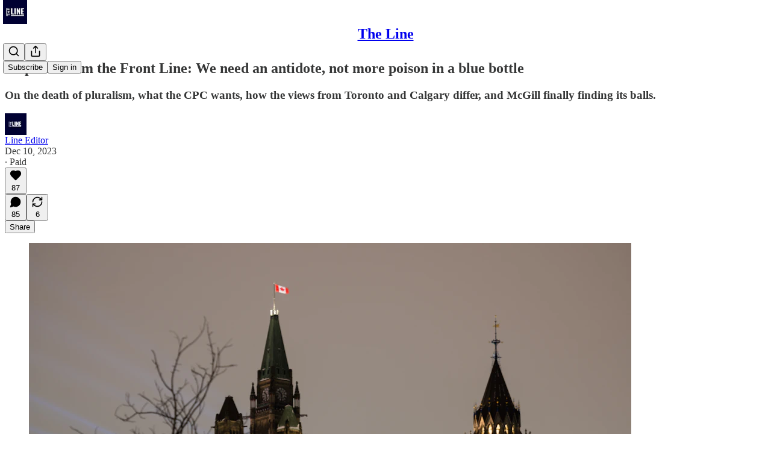

--- FILE ---
content_type: text/html; charset=utf-8
request_url: https://www.youtube-nocookie.com/embed/3zLPoNEpjdc?rel=0&autoplay=0&showinfo=0&enablejsapi=0
body_size: 46834
content:
<!DOCTYPE html><html lang="en" dir="ltr" data-cast-api-enabled="true"><head><meta name="viewport" content="width=device-width, initial-scale=1"><script nonce="CrtJ-EGKEfmME-IAbbIY7g">if ('undefined' == typeof Symbol || 'undefined' == typeof Symbol.iterator) {delete Array.prototype.entries;}</script><style name="www-roboto" nonce="cWEhxp5FbiEJfJ6e4c0d9g">@font-face{font-family:'Roboto';font-style:normal;font-weight:400;font-stretch:100%;src:url(//fonts.gstatic.com/s/roboto/v48/KFO7CnqEu92Fr1ME7kSn66aGLdTylUAMa3GUBHMdazTgWw.woff2)format('woff2');unicode-range:U+0460-052F,U+1C80-1C8A,U+20B4,U+2DE0-2DFF,U+A640-A69F,U+FE2E-FE2F;}@font-face{font-family:'Roboto';font-style:normal;font-weight:400;font-stretch:100%;src:url(//fonts.gstatic.com/s/roboto/v48/KFO7CnqEu92Fr1ME7kSn66aGLdTylUAMa3iUBHMdazTgWw.woff2)format('woff2');unicode-range:U+0301,U+0400-045F,U+0490-0491,U+04B0-04B1,U+2116;}@font-face{font-family:'Roboto';font-style:normal;font-weight:400;font-stretch:100%;src:url(//fonts.gstatic.com/s/roboto/v48/KFO7CnqEu92Fr1ME7kSn66aGLdTylUAMa3CUBHMdazTgWw.woff2)format('woff2');unicode-range:U+1F00-1FFF;}@font-face{font-family:'Roboto';font-style:normal;font-weight:400;font-stretch:100%;src:url(//fonts.gstatic.com/s/roboto/v48/KFO7CnqEu92Fr1ME7kSn66aGLdTylUAMa3-UBHMdazTgWw.woff2)format('woff2');unicode-range:U+0370-0377,U+037A-037F,U+0384-038A,U+038C,U+038E-03A1,U+03A3-03FF;}@font-face{font-family:'Roboto';font-style:normal;font-weight:400;font-stretch:100%;src:url(//fonts.gstatic.com/s/roboto/v48/KFO7CnqEu92Fr1ME7kSn66aGLdTylUAMawCUBHMdazTgWw.woff2)format('woff2');unicode-range:U+0302-0303,U+0305,U+0307-0308,U+0310,U+0312,U+0315,U+031A,U+0326-0327,U+032C,U+032F-0330,U+0332-0333,U+0338,U+033A,U+0346,U+034D,U+0391-03A1,U+03A3-03A9,U+03B1-03C9,U+03D1,U+03D5-03D6,U+03F0-03F1,U+03F4-03F5,U+2016-2017,U+2034-2038,U+203C,U+2040,U+2043,U+2047,U+2050,U+2057,U+205F,U+2070-2071,U+2074-208E,U+2090-209C,U+20D0-20DC,U+20E1,U+20E5-20EF,U+2100-2112,U+2114-2115,U+2117-2121,U+2123-214F,U+2190,U+2192,U+2194-21AE,U+21B0-21E5,U+21F1-21F2,U+21F4-2211,U+2213-2214,U+2216-22FF,U+2308-230B,U+2310,U+2319,U+231C-2321,U+2336-237A,U+237C,U+2395,U+239B-23B7,U+23D0,U+23DC-23E1,U+2474-2475,U+25AF,U+25B3,U+25B7,U+25BD,U+25C1,U+25CA,U+25CC,U+25FB,U+266D-266F,U+27C0-27FF,U+2900-2AFF,U+2B0E-2B11,U+2B30-2B4C,U+2BFE,U+3030,U+FF5B,U+FF5D,U+1D400-1D7FF,U+1EE00-1EEFF;}@font-face{font-family:'Roboto';font-style:normal;font-weight:400;font-stretch:100%;src:url(//fonts.gstatic.com/s/roboto/v48/KFO7CnqEu92Fr1ME7kSn66aGLdTylUAMaxKUBHMdazTgWw.woff2)format('woff2');unicode-range:U+0001-000C,U+000E-001F,U+007F-009F,U+20DD-20E0,U+20E2-20E4,U+2150-218F,U+2190,U+2192,U+2194-2199,U+21AF,U+21E6-21F0,U+21F3,U+2218-2219,U+2299,U+22C4-22C6,U+2300-243F,U+2440-244A,U+2460-24FF,U+25A0-27BF,U+2800-28FF,U+2921-2922,U+2981,U+29BF,U+29EB,U+2B00-2BFF,U+4DC0-4DFF,U+FFF9-FFFB,U+10140-1018E,U+10190-1019C,U+101A0,U+101D0-101FD,U+102E0-102FB,U+10E60-10E7E,U+1D2C0-1D2D3,U+1D2E0-1D37F,U+1F000-1F0FF,U+1F100-1F1AD,U+1F1E6-1F1FF,U+1F30D-1F30F,U+1F315,U+1F31C,U+1F31E,U+1F320-1F32C,U+1F336,U+1F378,U+1F37D,U+1F382,U+1F393-1F39F,U+1F3A7-1F3A8,U+1F3AC-1F3AF,U+1F3C2,U+1F3C4-1F3C6,U+1F3CA-1F3CE,U+1F3D4-1F3E0,U+1F3ED,U+1F3F1-1F3F3,U+1F3F5-1F3F7,U+1F408,U+1F415,U+1F41F,U+1F426,U+1F43F,U+1F441-1F442,U+1F444,U+1F446-1F449,U+1F44C-1F44E,U+1F453,U+1F46A,U+1F47D,U+1F4A3,U+1F4B0,U+1F4B3,U+1F4B9,U+1F4BB,U+1F4BF,U+1F4C8-1F4CB,U+1F4D6,U+1F4DA,U+1F4DF,U+1F4E3-1F4E6,U+1F4EA-1F4ED,U+1F4F7,U+1F4F9-1F4FB,U+1F4FD-1F4FE,U+1F503,U+1F507-1F50B,U+1F50D,U+1F512-1F513,U+1F53E-1F54A,U+1F54F-1F5FA,U+1F610,U+1F650-1F67F,U+1F687,U+1F68D,U+1F691,U+1F694,U+1F698,U+1F6AD,U+1F6B2,U+1F6B9-1F6BA,U+1F6BC,U+1F6C6-1F6CF,U+1F6D3-1F6D7,U+1F6E0-1F6EA,U+1F6F0-1F6F3,U+1F6F7-1F6FC,U+1F700-1F7FF,U+1F800-1F80B,U+1F810-1F847,U+1F850-1F859,U+1F860-1F887,U+1F890-1F8AD,U+1F8B0-1F8BB,U+1F8C0-1F8C1,U+1F900-1F90B,U+1F93B,U+1F946,U+1F984,U+1F996,U+1F9E9,U+1FA00-1FA6F,U+1FA70-1FA7C,U+1FA80-1FA89,U+1FA8F-1FAC6,U+1FACE-1FADC,U+1FADF-1FAE9,U+1FAF0-1FAF8,U+1FB00-1FBFF;}@font-face{font-family:'Roboto';font-style:normal;font-weight:400;font-stretch:100%;src:url(//fonts.gstatic.com/s/roboto/v48/KFO7CnqEu92Fr1ME7kSn66aGLdTylUAMa3OUBHMdazTgWw.woff2)format('woff2');unicode-range:U+0102-0103,U+0110-0111,U+0128-0129,U+0168-0169,U+01A0-01A1,U+01AF-01B0,U+0300-0301,U+0303-0304,U+0308-0309,U+0323,U+0329,U+1EA0-1EF9,U+20AB;}@font-face{font-family:'Roboto';font-style:normal;font-weight:400;font-stretch:100%;src:url(//fonts.gstatic.com/s/roboto/v48/KFO7CnqEu92Fr1ME7kSn66aGLdTylUAMa3KUBHMdazTgWw.woff2)format('woff2');unicode-range:U+0100-02BA,U+02BD-02C5,U+02C7-02CC,U+02CE-02D7,U+02DD-02FF,U+0304,U+0308,U+0329,U+1D00-1DBF,U+1E00-1E9F,U+1EF2-1EFF,U+2020,U+20A0-20AB,U+20AD-20C0,U+2113,U+2C60-2C7F,U+A720-A7FF;}@font-face{font-family:'Roboto';font-style:normal;font-weight:400;font-stretch:100%;src:url(//fonts.gstatic.com/s/roboto/v48/KFO7CnqEu92Fr1ME7kSn66aGLdTylUAMa3yUBHMdazQ.woff2)format('woff2');unicode-range:U+0000-00FF,U+0131,U+0152-0153,U+02BB-02BC,U+02C6,U+02DA,U+02DC,U+0304,U+0308,U+0329,U+2000-206F,U+20AC,U+2122,U+2191,U+2193,U+2212,U+2215,U+FEFF,U+FFFD;}@font-face{font-family:'Roboto';font-style:normal;font-weight:500;font-stretch:100%;src:url(//fonts.gstatic.com/s/roboto/v48/KFO7CnqEu92Fr1ME7kSn66aGLdTylUAMa3GUBHMdazTgWw.woff2)format('woff2');unicode-range:U+0460-052F,U+1C80-1C8A,U+20B4,U+2DE0-2DFF,U+A640-A69F,U+FE2E-FE2F;}@font-face{font-family:'Roboto';font-style:normal;font-weight:500;font-stretch:100%;src:url(//fonts.gstatic.com/s/roboto/v48/KFO7CnqEu92Fr1ME7kSn66aGLdTylUAMa3iUBHMdazTgWw.woff2)format('woff2');unicode-range:U+0301,U+0400-045F,U+0490-0491,U+04B0-04B1,U+2116;}@font-face{font-family:'Roboto';font-style:normal;font-weight:500;font-stretch:100%;src:url(//fonts.gstatic.com/s/roboto/v48/KFO7CnqEu92Fr1ME7kSn66aGLdTylUAMa3CUBHMdazTgWw.woff2)format('woff2');unicode-range:U+1F00-1FFF;}@font-face{font-family:'Roboto';font-style:normal;font-weight:500;font-stretch:100%;src:url(//fonts.gstatic.com/s/roboto/v48/KFO7CnqEu92Fr1ME7kSn66aGLdTylUAMa3-UBHMdazTgWw.woff2)format('woff2');unicode-range:U+0370-0377,U+037A-037F,U+0384-038A,U+038C,U+038E-03A1,U+03A3-03FF;}@font-face{font-family:'Roboto';font-style:normal;font-weight:500;font-stretch:100%;src:url(//fonts.gstatic.com/s/roboto/v48/KFO7CnqEu92Fr1ME7kSn66aGLdTylUAMawCUBHMdazTgWw.woff2)format('woff2');unicode-range:U+0302-0303,U+0305,U+0307-0308,U+0310,U+0312,U+0315,U+031A,U+0326-0327,U+032C,U+032F-0330,U+0332-0333,U+0338,U+033A,U+0346,U+034D,U+0391-03A1,U+03A3-03A9,U+03B1-03C9,U+03D1,U+03D5-03D6,U+03F0-03F1,U+03F4-03F5,U+2016-2017,U+2034-2038,U+203C,U+2040,U+2043,U+2047,U+2050,U+2057,U+205F,U+2070-2071,U+2074-208E,U+2090-209C,U+20D0-20DC,U+20E1,U+20E5-20EF,U+2100-2112,U+2114-2115,U+2117-2121,U+2123-214F,U+2190,U+2192,U+2194-21AE,U+21B0-21E5,U+21F1-21F2,U+21F4-2211,U+2213-2214,U+2216-22FF,U+2308-230B,U+2310,U+2319,U+231C-2321,U+2336-237A,U+237C,U+2395,U+239B-23B7,U+23D0,U+23DC-23E1,U+2474-2475,U+25AF,U+25B3,U+25B7,U+25BD,U+25C1,U+25CA,U+25CC,U+25FB,U+266D-266F,U+27C0-27FF,U+2900-2AFF,U+2B0E-2B11,U+2B30-2B4C,U+2BFE,U+3030,U+FF5B,U+FF5D,U+1D400-1D7FF,U+1EE00-1EEFF;}@font-face{font-family:'Roboto';font-style:normal;font-weight:500;font-stretch:100%;src:url(//fonts.gstatic.com/s/roboto/v48/KFO7CnqEu92Fr1ME7kSn66aGLdTylUAMaxKUBHMdazTgWw.woff2)format('woff2');unicode-range:U+0001-000C,U+000E-001F,U+007F-009F,U+20DD-20E0,U+20E2-20E4,U+2150-218F,U+2190,U+2192,U+2194-2199,U+21AF,U+21E6-21F0,U+21F3,U+2218-2219,U+2299,U+22C4-22C6,U+2300-243F,U+2440-244A,U+2460-24FF,U+25A0-27BF,U+2800-28FF,U+2921-2922,U+2981,U+29BF,U+29EB,U+2B00-2BFF,U+4DC0-4DFF,U+FFF9-FFFB,U+10140-1018E,U+10190-1019C,U+101A0,U+101D0-101FD,U+102E0-102FB,U+10E60-10E7E,U+1D2C0-1D2D3,U+1D2E0-1D37F,U+1F000-1F0FF,U+1F100-1F1AD,U+1F1E6-1F1FF,U+1F30D-1F30F,U+1F315,U+1F31C,U+1F31E,U+1F320-1F32C,U+1F336,U+1F378,U+1F37D,U+1F382,U+1F393-1F39F,U+1F3A7-1F3A8,U+1F3AC-1F3AF,U+1F3C2,U+1F3C4-1F3C6,U+1F3CA-1F3CE,U+1F3D4-1F3E0,U+1F3ED,U+1F3F1-1F3F3,U+1F3F5-1F3F7,U+1F408,U+1F415,U+1F41F,U+1F426,U+1F43F,U+1F441-1F442,U+1F444,U+1F446-1F449,U+1F44C-1F44E,U+1F453,U+1F46A,U+1F47D,U+1F4A3,U+1F4B0,U+1F4B3,U+1F4B9,U+1F4BB,U+1F4BF,U+1F4C8-1F4CB,U+1F4D6,U+1F4DA,U+1F4DF,U+1F4E3-1F4E6,U+1F4EA-1F4ED,U+1F4F7,U+1F4F9-1F4FB,U+1F4FD-1F4FE,U+1F503,U+1F507-1F50B,U+1F50D,U+1F512-1F513,U+1F53E-1F54A,U+1F54F-1F5FA,U+1F610,U+1F650-1F67F,U+1F687,U+1F68D,U+1F691,U+1F694,U+1F698,U+1F6AD,U+1F6B2,U+1F6B9-1F6BA,U+1F6BC,U+1F6C6-1F6CF,U+1F6D3-1F6D7,U+1F6E0-1F6EA,U+1F6F0-1F6F3,U+1F6F7-1F6FC,U+1F700-1F7FF,U+1F800-1F80B,U+1F810-1F847,U+1F850-1F859,U+1F860-1F887,U+1F890-1F8AD,U+1F8B0-1F8BB,U+1F8C0-1F8C1,U+1F900-1F90B,U+1F93B,U+1F946,U+1F984,U+1F996,U+1F9E9,U+1FA00-1FA6F,U+1FA70-1FA7C,U+1FA80-1FA89,U+1FA8F-1FAC6,U+1FACE-1FADC,U+1FADF-1FAE9,U+1FAF0-1FAF8,U+1FB00-1FBFF;}@font-face{font-family:'Roboto';font-style:normal;font-weight:500;font-stretch:100%;src:url(//fonts.gstatic.com/s/roboto/v48/KFO7CnqEu92Fr1ME7kSn66aGLdTylUAMa3OUBHMdazTgWw.woff2)format('woff2');unicode-range:U+0102-0103,U+0110-0111,U+0128-0129,U+0168-0169,U+01A0-01A1,U+01AF-01B0,U+0300-0301,U+0303-0304,U+0308-0309,U+0323,U+0329,U+1EA0-1EF9,U+20AB;}@font-face{font-family:'Roboto';font-style:normal;font-weight:500;font-stretch:100%;src:url(//fonts.gstatic.com/s/roboto/v48/KFO7CnqEu92Fr1ME7kSn66aGLdTylUAMa3KUBHMdazTgWw.woff2)format('woff2');unicode-range:U+0100-02BA,U+02BD-02C5,U+02C7-02CC,U+02CE-02D7,U+02DD-02FF,U+0304,U+0308,U+0329,U+1D00-1DBF,U+1E00-1E9F,U+1EF2-1EFF,U+2020,U+20A0-20AB,U+20AD-20C0,U+2113,U+2C60-2C7F,U+A720-A7FF;}@font-face{font-family:'Roboto';font-style:normal;font-weight:500;font-stretch:100%;src:url(//fonts.gstatic.com/s/roboto/v48/KFO7CnqEu92Fr1ME7kSn66aGLdTylUAMa3yUBHMdazQ.woff2)format('woff2');unicode-range:U+0000-00FF,U+0131,U+0152-0153,U+02BB-02BC,U+02C6,U+02DA,U+02DC,U+0304,U+0308,U+0329,U+2000-206F,U+20AC,U+2122,U+2191,U+2193,U+2212,U+2215,U+FEFF,U+FFFD;}</style><script name="www-roboto" nonce="CrtJ-EGKEfmME-IAbbIY7g">if (document.fonts && document.fonts.load) {document.fonts.load("400 10pt Roboto", "E"); document.fonts.load("500 10pt Roboto", "E");}</script><link rel="stylesheet" href="/s/player/b95b0e7a/www-player.css" name="www-player" nonce="cWEhxp5FbiEJfJ6e4c0d9g"><style nonce="cWEhxp5FbiEJfJ6e4c0d9g">html {overflow: hidden;}body {font: 12px Roboto, Arial, sans-serif; background-color: #000; color: #fff; height: 100%; width: 100%; overflow: hidden; position: absolute; margin: 0; padding: 0;}#player {width: 100%; height: 100%;}h1 {text-align: center; color: #fff;}h3 {margin-top: 6px; margin-bottom: 3px;}.player-unavailable {position: absolute; top: 0; left: 0; right: 0; bottom: 0; padding: 25px; font-size: 13px; background: url(/img/meh7.png) 50% 65% no-repeat;}.player-unavailable .message {text-align: left; margin: 0 -5px 15px; padding: 0 5px 14px; border-bottom: 1px solid #888; font-size: 19px; font-weight: normal;}.player-unavailable a {color: #167ac6; text-decoration: none;}</style><script nonce="CrtJ-EGKEfmME-IAbbIY7g">var ytcsi={gt:function(n){n=(n||"")+"data_";return ytcsi[n]||(ytcsi[n]={tick:{},info:{},gel:{preLoggedGelInfos:[]}})},now:window.performance&&window.performance.timing&&window.performance.now&&window.performance.timing.navigationStart?function(){return window.performance.timing.navigationStart+window.performance.now()}:function(){return(new Date).getTime()},tick:function(l,t,n){var ticks=ytcsi.gt(n).tick;var v=t||ytcsi.now();if(ticks[l]){ticks["_"+l]=ticks["_"+l]||[ticks[l]];ticks["_"+l].push(v)}ticks[l]=
v},info:function(k,v,n){ytcsi.gt(n).info[k]=v},infoGel:function(p,n){ytcsi.gt(n).gel.preLoggedGelInfos.push(p)},setStart:function(t,n){ytcsi.tick("_start",t,n)}};
(function(w,d){function isGecko(){if(!w.navigator)return false;try{if(w.navigator.userAgentData&&w.navigator.userAgentData.brands&&w.navigator.userAgentData.brands.length){var brands=w.navigator.userAgentData.brands;var i=0;for(;i<brands.length;i++)if(brands[i]&&brands[i].brand==="Firefox")return true;return false}}catch(e){setTimeout(function(){throw e;})}if(!w.navigator.userAgent)return false;var ua=w.navigator.userAgent;return ua.indexOf("Gecko")>0&&ua.toLowerCase().indexOf("webkit")<0&&ua.indexOf("Edge")<
0&&ua.indexOf("Trident")<0&&ua.indexOf("MSIE")<0}ytcsi.setStart(w.performance?w.performance.timing.responseStart:null);var isPrerender=(d.visibilityState||d.webkitVisibilityState)=="prerender";var vName=!d.visibilityState&&d.webkitVisibilityState?"webkitvisibilitychange":"visibilitychange";if(isPrerender){var startTick=function(){ytcsi.setStart();d.removeEventListener(vName,startTick)};d.addEventListener(vName,startTick,false)}if(d.addEventListener)d.addEventListener(vName,function(){ytcsi.tick("vc")},
false);if(isGecko()){var isHidden=(d.visibilityState||d.webkitVisibilityState)=="hidden";if(isHidden)ytcsi.tick("vc")}var slt=function(el,t){setTimeout(function(){var n=ytcsi.now();el.loadTime=n;if(el.slt)el.slt()},t)};w.__ytRIL=function(el){if(!el.getAttribute("data-thumb"))if(w.requestAnimationFrame)w.requestAnimationFrame(function(){slt(el,0)});else slt(el,16)}})(window,document);
</script><script nonce="CrtJ-EGKEfmME-IAbbIY7g">var ytcfg={d:function(){return window.yt&&yt.config_||ytcfg.data_||(ytcfg.data_={})},get:function(k,o){return k in ytcfg.d()?ytcfg.d()[k]:o},set:function(){var a=arguments;if(a.length>1)ytcfg.d()[a[0]]=a[1];else{var k;for(k in a[0])ytcfg.d()[k]=a[0][k]}}};
ytcfg.set({"CLIENT_CANARY_STATE":"none","DEVICE":"cbr\u003dChrome\u0026cbrand\u003dapple\u0026cbrver\u003d131.0.0.0\u0026ceng\u003dWebKit\u0026cengver\u003d537.36\u0026cos\u003dMacintosh\u0026cosver\u003d10_15_7\u0026cplatform\u003dDESKTOP","EVENT_ID":"-BRvabL4GeLdlssPqrO1oAc","EXPERIMENT_FLAGS":{"ab_det_apm":true,"ab_det_el_h":true,"ab_det_em_inj":true,"ab_fk_sk_cl":true,"ab_l_sig_st":true,"ab_l_sig_st_e":true,"action_companion_center_align_description":true,"allow_skip_networkless":true,"always_send_and_write":true,"att_web_record_metrics":true,"attmusi":true,"c3_enable_button_impression_logging":true,"c3_watch_page_component":true,"cancel_pending_navs":true,"clean_up_manual_attribution_header":true,"config_age_report_killswitch":true,"cow_optimize_idom_compat":true,"csi_config_handling_infra":true,"csi_on_gel":true,"delhi_mweb_colorful_sd":true,"delhi_mweb_colorful_sd_v2":true,"deprecate_csi_has_info":true,"deprecate_pair_servlet_enabled":true,"desktop_sparkles_light_cta_button":true,"disable_cached_masthead_data":true,"disable_child_node_auto_formatted_strings":true,"disable_enf_isd":true,"disable_log_to_visitor_layer":true,"disable_pacf_logging_for_memory_limited_tv":true,"embeds_enable_eid_enforcement_for_youtube":true,"embeds_enable_info_panel_dismissal":true,"embeds_enable_pfp_always_unbranded":true,"embeds_muted_autoplay_sound_fix":true,"embeds_serve_es6_client":true,"embeds_web_nwl_disable_nocookie":true,"embeds_web_updated_shorts_definition_fix":true,"enable_active_view_display_ad_renderer_web_home":true,"enable_ad_disclosure_banner_a11y_fix":true,"enable_chips_shelf_view_model_fully_reactive":true,"enable_client_creator_goal_ticker_bar_revamp":true,"enable_client_only_wiz_direct_reactions":true,"enable_client_sli_logging":true,"enable_client_streamz_web":true,"enable_client_ve_spec":true,"enable_cloud_save_error_popup_after_retry":true,"enable_cookie_reissue_iframe":true,"enable_dai_sdf_h5_preroll":true,"enable_datasync_id_header_in_web_vss_pings":true,"enable_default_mono_cta_migration_web_client":true,"enable_dma_post_enforcement":true,"enable_docked_chat_messages":true,"enable_entity_store_from_dependency_injection":true,"enable_inline_muted_playback_on_web_search":true,"enable_inline_muted_playback_on_web_search_for_vdc":true,"enable_inline_muted_playback_on_web_search_for_vdcb":true,"enable_is_mini_app_page_active_bugfix":true,"enable_live_overlay_feed_in_live_chat":true,"enable_logging_first_user_action_after_game_ready":true,"enable_ltc_param_fetch_from_innertube":true,"enable_masthead_mweb_padding_fix":true,"enable_menu_renderer_button_in_mweb_hclr":true,"enable_mini_app_command_handler_mweb_fix":true,"enable_mini_app_iframe_loaded_logging":true,"enable_mini_guide_downloads_item":true,"enable_mixed_direction_formatted_strings":true,"enable_mweb_livestream_ui_update":true,"enable_mweb_new_caption_language_picker":true,"enable_names_handles_account_switcher":true,"enable_network_request_logging_on_game_events":true,"enable_new_paid_product_placement":true,"enable_obtaining_ppn_query_param":true,"enable_open_in_new_tab_icon_for_short_dr_for_desktop_search":true,"enable_open_yt_content":true,"enable_origin_query_parameter_bugfix":true,"enable_pause_ads_on_ytv_html5":true,"enable_payments_purchase_manager":true,"enable_pdp_icon_prefetch":true,"enable_pl_r_si_fa":true,"enable_place_pivot_url":true,"enable_playable_a11y_label_with_badge_text":true,"enable_pv_screen_modern_text":true,"enable_removing_navbar_title_on_hashtag_page_mweb":true,"enable_resetting_scroll_position_on_flow_change":true,"enable_rta_manager":true,"enable_sdf_companion_h5":true,"enable_sdf_dai_h5_midroll":true,"enable_sdf_h5_endemic_mid_post_roll":true,"enable_sdf_on_h5_unplugged_vod_midroll":true,"enable_sdf_shorts_player_bytes_h5":true,"enable_sdk_performance_network_logging":true,"enable_sending_unwrapped_game_audio_as_serialized_metadata":true,"enable_sfv_effect_pivot_url":true,"enable_shorts_new_carousel":true,"enable_skip_ad_guidance_prompt":true,"enable_skippable_ads_for_unplugged_ad_pod":true,"enable_smearing_expansion_dai":true,"enable_third_party_info":true,"enable_time_out_messages":true,"enable_timeline_view_modern_transcript_fe":true,"enable_video_display_compact_button_group_for_desktop_search":true,"enable_watch_next_pause_autoplay_lact":true,"enable_web_home_top_landscape_image_layout_level_click":true,"enable_web_tiered_gel":true,"enable_window_constrained_buy_flow_dialog":true,"enable_wiz_queue_effect_and_on_init_initial_runs":true,"enable_ypc_spinners":true,"enable_yt_ata_iframe_authuser":true,"export_networkless_options":true,"export_player_version_to_ytconfig":true,"fill_single_video_with_notify_to_lasr":true,"fix_ad_miniplayer_controls_rendering":true,"fix_ads_tracking_for_swf_config_deprecation_mweb":true,"h5_companion_enable_adcpn_macro_substitution_for_click_pings":true,"h5_inplayer_enable_adcpn_macro_substitution_for_click_pings":true,"h5_reset_cache_and_filter_before_update_masthead":true,"hide_channel_creation_title_for_mweb":true,"high_ccv_client_side_caching_h5":true,"html5_log_trigger_events_with_debug_data":true,"html5_ssdai_enable_media_end_cue_range":true,"il_attach_cache_limit":true,"il_use_view_model_logging_context":true,"is_browser_support_for_webcam_streaming":true,"json_condensed_response":true,"kev_adb_pg":true,"kevlar_gel_error_routing":true,"kevlar_watch_cinematics":true,"live_chat_enable_controller_extraction":true,"live_chat_enable_rta_manager":true,"live_chat_increased_min_height":true,"log_click_with_layer_from_element_in_command_handler":true,"log_errors_through_nwl_on_retry":true,"mdx_enable_privacy_disclosure_ui":true,"mdx_load_cast_api_bootstrap_script":true,"medium_progress_bar_modification":true,"migrate_remaining_web_ad_badges_to_innertube":true,"mobile_account_menu_refresh":true,"mweb_a11y_enable_player_controls_invisible_toggle":true,"mweb_account_linking_noapp":true,"mweb_after_render_to_scheduler":true,"mweb_allow_modern_search_suggest_behavior":true,"mweb_animated_actions":true,"mweb_app_upsell_button_direct_to_app":true,"mweb_big_progress_bar":true,"mweb_c3_disable_carve_out":true,"mweb_c3_disable_carve_out_keep_external_links":true,"mweb_c3_enable_adaptive_signals":true,"mweb_c3_endscreen":true,"mweb_c3_endscreen_v2":true,"mweb_c3_library_page_enable_recent_shelf":true,"mweb_c3_remove_web_navigation_endpoint_data":true,"mweb_c3_use_canonical_from_player_response":true,"mweb_cinematic_watch":true,"mweb_command_handler":true,"mweb_delay_watch_initial_data":true,"mweb_disable_searchbar_scroll":true,"mweb_enable_fine_scrubbing_for_recs":true,"mweb_enable_keto_batch_player_fullscreen":true,"mweb_enable_keto_batch_player_progress_bar":true,"mweb_enable_keto_batch_player_tooltips":true,"mweb_enable_lockup_view_model_for_ucp":true,"mweb_enable_more_drawer":true,"mweb_enable_optional_fullscreen_landscape_locking":true,"mweb_enable_overlay_touch_manager":true,"mweb_enable_premium_carve_out_fix":true,"mweb_enable_refresh_detection":true,"mweb_enable_search_imp":true,"mweb_enable_sequence_signal":true,"mweb_enable_shorts_pivot_button":true,"mweb_enable_shorts_video_preload":true,"mweb_enable_skippables_on_jio_phone":true,"mweb_enable_storyboards":true,"mweb_enable_two_line_title_on_shorts":true,"mweb_enable_varispeed_controller":true,"mweb_enable_warm_channel_requests":true,"mweb_enable_watch_feed_infinite_scroll":true,"mweb_enable_wrapped_unplugged_pause_membership_dialog_renderer":true,"mweb_filter_video_format_in_webfe":true,"mweb_fix_livestream_seeking":true,"mweb_fix_monitor_visibility_after_render":true,"mweb_fix_section_list_continuation_item_renderers":true,"mweb_force_ios_fallback_to_native_control":true,"mweb_fp_auto_fullscreen":true,"mweb_fullscreen_controls":true,"mweb_fullscreen_controls_action_buttons":true,"mweb_fullscreen_watch_system":true,"mweb_home_reactive_shorts":true,"mweb_innertube_search_command":true,"mweb_lang_in_html":true,"mweb_like_button_synced_with_entities":true,"mweb_logo_use_home_page_ve":true,"mweb_module_decoration":true,"mweb_native_control_in_faux_fullscreen_shared":true,"mweb_panel_container_inert":true,"mweb_player_control_on_hover":true,"mweb_player_delhi_dtts":true,"mweb_player_settings_use_bottom_sheet":true,"mweb_player_show_previous_next_buttons_in_playlist":true,"mweb_player_skip_no_op_state_changes":true,"mweb_player_user_select_none":true,"mweb_playlist_engagement_panel":true,"mweb_progress_bar_seek_on_mouse_click":true,"mweb_pull_2_full":true,"mweb_pull_2_full_enable_touch_handlers":true,"mweb_schedule_warm_watch_response":true,"mweb_searchbox_legacy_navigation":true,"mweb_see_fewer_shorts":true,"mweb_sheets_ui_refresh":true,"mweb_shorts_comments_panel_id_change":true,"mweb_shorts_early_continuation":true,"mweb_show_ios_smart_banner":true,"mweb_use_server_url_on_startup":true,"mweb_watch_captions_enable_auto_translate":true,"mweb_watch_captions_set_default_size":true,"mweb_watch_stop_scheduler_on_player_response":true,"mweb_watchfeed_big_thumbnails":true,"mweb_yt_searchbox":true,"networkless_logging":true,"no_client_ve_attach_unless_shown":true,"nwl_send_from_memory_when_online":true,"pageid_as_header_web":true,"playback_settings_use_switch_menu":true,"player_controls_autonav_fix":true,"player_controls_skip_double_signal_update":true,"polymer_bad_build_labels":true,"polymer_verifiy_app_state":true,"qoe_send_and_write":true,"remove_chevron_from_ad_disclosure_banner_h5":true,"remove_masthead_channel_banner_on_refresh":true,"remove_slot_id_exited_trigger_for_dai_in_player_slot_expire":true,"replace_client_url_parsing_with_server_signal":true,"service_worker_enabled":true,"service_worker_push_enabled":true,"service_worker_push_home_page_prompt":true,"service_worker_push_watch_page_prompt":true,"shell_load_gcf":true,"shorten_initial_gel_batch_timeout":true,"should_use_yt_voice_endpoint_in_kaios":true,"skip_invalid_ytcsi_ticks":true,"skip_setting_info_in_csi_data_object":true,"smarter_ve_dedupping":true,"speedmaster_no_seek":true,"start_client_gcf_mweb":true,"stop_handling_click_for_non_rendering_overlay_layout":true,"suppress_error_204_logging":true,"synced_panel_scrolling_controller":true,"use_event_time_ms_header":true,"use_fifo_for_networkless":true,"use_player_abuse_bg_library":true,"use_request_time_ms_header":true,"use_session_based_sampling":true,"use_thumbnail_overlay_time_status_renderer_for_live_badge":true,"use_ts_visibilitylogger":true,"vss_final_ping_send_and_write":true,"vss_playback_use_send_and_write":true,"web_adaptive_repeat_ase":true,"web_always_load_chat_support":true,"web_animated_like":true,"web_api_url":true,"web_autonav_allow_off_by_default":true,"web_button_vm_refactor_disabled":true,"web_c3_log_app_init_finish":true,"web_csi_action_sampling_enabled":true,"web_dedupe_ve_grafting":true,"web_disable_backdrop_filter":true,"web_enable_ab_rsp_cl":true,"web_enable_course_icon_update":true,"web_enable_error_204":true,"web_enable_horizontal_video_attributes_section":true,"web_fix_segmented_like_dislike_undefined":true,"web_gcf_hashes_innertube":true,"web_gel_timeout_cap":true,"web_metadata_carousel_elref_bugfix":true,"web_parent_target_for_sheets":true,"web_persist_server_autonav_state_on_client":true,"web_playback_associated_log_ctt":true,"web_playback_associated_ve":true,"web_prefetch_preload_video":true,"web_progress_bar_draggable":true,"web_resizable_advertiser_banner_on_masthead_safari_fix":true,"web_scheduler_auto_init":true,"web_shorts_just_watched_on_channel_and_pivot_study":true,"web_shorts_just_watched_overlay":true,"web_shorts_pivot_button_view_model_reactive":true,"web_shorts_wn_shelf_header_tuning":true,"web_update_panel_visibility_logging_fix":true,"web_video_attribute_view_model_a11y_fix":true,"web_watch_controls_state_signals":true,"web_wiz_attributed_string":true,"web_yt_config_context":true,"webfe_mweb_watch_microdata":true,"webfe_watch_shorts_canonical_url_fix":true,"webpo_exit_on_net_err":true,"wiz_diff_overwritable":true,"wiz_memoize_stamper_items":true,"woffle_used_state_report":true,"wpo_gel_strz":true,"ytcp_paper_tooltip_use_scoped_owner_root":true,"ytidb_clear_embedded_player":true,"H5_async_logging_delay_ms":30000.0,"attention_logging_scroll_throttle":500.0,"autoplay_pause_by_lact_sampling_fraction":0.0,"cinematic_watch_effect_opacity":0.4,"log_window_onerror_fraction":0.1,"speedmaster_playback_rate":2.0,"tv_pacf_logging_sample_rate":0.01,"web_attention_logging_scroll_throttle":500.0,"web_load_prediction_threshold":0.1,"web_navigation_prediction_threshold":0.1,"web_pbj_log_warning_rate":0.0,"web_system_health_fraction":0.01,"ytidb_transaction_ended_event_rate_limit":0.02,"active_time_update_interval_ms":10000,"att_init_delay":500,"autoplay_pause_by_lact_sec":0,"botguard_async_snapshot_timeout_ms":3000,"check_navigator_accuracy_timeout_ms":0,"cinematic_watch_css_filter_blur_strength":40,"cinematic_watch_fade_out_duration":500,"close_webview_delay_ms":100,"cloud_save_game_data_rate_limit_ms":3000,"compression_disable_point":10,"custom_active_view_tos_timeout_ms":3600000,"embeds_widget_poll_interval_ms":0,"gel_min_batch_size":3,"gel_queue_timeout_max_ms":60000,"get_async_timeout_ms":60000,"hide_cta_for_home_web_video_ads_animate_in_time":2,"html5_byterate_soft_cap":0,"initial_gel_batch_timeout":2000,"max_body_size_to_compress":500000,"max_prefetch_window_sec_for_livestream_optimization":10,"min_prefetch_offset_sec_for_livestream_optimization":20,"mini_app_container_iframe_src_update_delay_ms":0,"multiple_preview_news_duration_time":11000,"mweb_c3_toast_duration_ms":5000,"mweb_deep_link_fallback_timeout_ms":10000,"mweb_delay_response_received_actions":100,"mweb_fp_dpad_rate_limit_ms":0,"mweb_fp_dpad_watch_title_clamp_lines":0,"mweb_history_manager_cache_size":100,"mweb_ios_fullscreen_playback_transition_delay_ms":500,"mweb_ios_fullscreen_system_pause_epilson_ms":0,"mweb_override_response_store_expiration_ms":0,"mweb_shorts_early_continuation_trigger_threshold":4,"mweb_w2w_max_age_seconds":0,"mweb_watch_captions_default_size":2,"neon_dark_launch_gradient_count":0,"network_polling_interval":30000,"play_click_interval_ms":30000,"play_ping_interval_ms":10000,"prefetch_comments_ms_after_video":0,"send_config_hash_timer":0,"service_worker_push_logged_out_prompt_watches":-1,"service_worker_push_prompt_cap":-1,"service_worker_push_prompt_delay_microseconds":3888000000000,"show_mini_app_ad_frequency_cap_ms":300000,"slow_compressions_before_abandon_count":4,"speedmaster_cancellation_movement_dp":10,"speedmaster_touch_activation_ms":500,"web_attention_logging_throttle":500,"web_foreground_heartbeat_interval_ms":28000,"web_gel_debounce_ms":10000,"web_logging_max_batch":100,"web_max_tracing_events":50,"web_tracing_session_replay":0,"wil_icon_max_concurrent_fetches":9999,"ytidb_remake_db_retries":3,"ytidb_reopen_db_retries":3,"WebClientReleaseProcessCritical__youtube_embeds_client_version_override":"","WebClientReleaseProcessCritical__youtube_embeds_web_client_version_override":"","WebClientReleaseProcessCritical__youtube_mweb_client_version_override":"","debug_forced_internalcountrycode":"","embeds_web_synth_ch_headers_banned_urls_regex":"","enable_web_media_service":"DISABLED","il_payload_scraping":"","live_chat_unicode_emoji_json_url":"https://www.gstatic.com/youtube/img/emojis/emojis-svg-9.json","mweb_deep_link_feature_tag_suffix":"11268432","mweb_enable_shorts_innertube_player_prefetch_trigger":"NONE","mweb_fp_dpad":"home,search,browse,channel,create_channel,experiments,settings,trending,oops,404,paid_memberships,sponsorship,premium,shorts","mweb_fp_dpad_linear_navigation":"","mweb_fp_dpad_linear_navigation_visitor":"","mweb_fp_dpad_visitor":"","mweb_preload_video_by_player_vars":"","mweb_sign_in_button_style":"STYLE_SUGGESTIVE_AVATAR","place_pivot_triggering_container_alternate":"","place_pivot_triggering_counterfactual_container_alternate":"","search_ui_mweb_searchbar_restyle":"DEFAULT","service_worker_push_force_notification_prompt_tag":"1","service_worker_scope":"/","suggest_exp_str":"","web_client_version_override":"","kevlar_command_handler_command_banlist":[],"mini_app_ids_without_game_ready":["UgkxHHtsak1SC8mRGHMZewc4HzeAY3yhPPmJ","Ugkx7OgzFqE6z_5Mtf4YsotGfQNII1DF_RBm"],"web_op_signal_type_banlist":[],"web_tracing_enabled_spans":["event","command"]},"GAPI_HINT_PARAMS":"m;/_/scs/abc-static/_/js/k\u003dgapi.gapi.en.FZb77tO2YW4.O/d\u003d1/rs\u003dAHpOoo8lqavmo6ayfVxZovyDiP6g3TOVSQ/m\u003d__features__","GAPI_HOST":"https://apis.google.com","GAPI_LOCALE":"en_US","GL":"US","HL":"en","HTML_DIR":"ltr","HTML_LANG":"en","INNERTUBE_API_KEY":"AIzaSyAO_FJ2SlqU8Q4STEHLGCilw_Y9_11qcW8","INNERTUBE_API_VERSION":"v1","INNERTUBE_CLIENT_NAME":"WEB_EMBEDDED_PLAYER","INNERTUBE_CLIENT_VERSION":"1.20260116.01.00","INNERTUBE_CONTEXT":{"client":{"hl":"en","gl":"US","remoteHost":"3.145.27.48","deviceMake":"Apple","deviceModel":"","visitorData":"CgtfdV9GYnR4NDVLdyj4qbzLBjIKCgJVUxIEGgAgDw%3D%3D","userAgent":"Mozilla/5.0 (Macintosh; Intel Mac OS X 10_15_7) AppleWebKit/537.36 (KHTML, like Gecko) Chrome/131.0.0.0 Safari/537.36; ClaudeBot/1.0; +claudebot@anthropic.com),gzip(gfe)","clientName":"WEB_EMBEDDED_PLAYER","clientVersion":"1.20260116.01.00","osName":"Macintosh","osVersion":"10_15_7","originalUrl":"https://www.youtube-nocookie.com/embed/3zLPoNEpjdc?rel\u003d0\u0026autoplay\u003d0\u0026showinfo\u003d0\u0026enablejsapi\u003d0","platform":"DESKTOP","clientFormFactor":"UNKNOWN_FORM_FACTOR","configInfo":{"appInstallData":"[base64]%3D%3D"},"browserName":"Chrome","browserVersion":"131.0.0.0","acceptHeader":"text/html,application/xhtml+xml,application/xml;q\u003d0.9,image/webp,image/apng,*/*;q\u003d0.8,application/signed-exchange;v\u003db3;q\u003d0.9","deviceExperimentId":"ChxOelU1TnpNeE5ERTFNemcyTURrME5EY3hOZz09EPipvMsGGPipvMsG","rolloutToken":"CNyo07mf8NOCGRCR5O7Ns5mSAxiR5O7Ns5mSAw%3D%3D"},"user":{"lockedSafetyMode":false},"request":{"useSsl":true},"clickTracking":{"clickTrackingParams":"IhMIstTuzbOZkgMV4q5lAx2qWQ10"},"thirdParty":{"embeddedPlayerContext":{"embeddedPlayerEncryptedContext":"AD5ZzFSZKOvTlYp2_V_GVm_uFXSrJ2erukFVBYQndZO27lWtMs0IGSFcAZf2Z-aXzrV_jNcr_8Mb0kTxYTejWbzn9jByxsT8_Vcs762TUTPHDW1BBAh8yol7M2YGL7EtBI3FLB9HLP9q0C4RR8FUi6rKhpDiKG4iTOX6JB7enJqLGWRKJ7E","ancestorOriginsSupported":false}}},"INNERTUBE_CONTEXT_CLIENT_NAME":56,"INNERTUBE_CONTEXT_CLIENT_VERSION":"1.20260116.01.00","INNERTUBE_CONTEXT_GL":"US","INNERTUBE_CONTEXT_HL":"en","LATEST_ECATCHER_SERVICE_TRACKING_PARAMS":{"client.name":"WEB_EMBEDDED_PLAYER","client.jsfeat":"2021"},"LOGGED_IN":false,"PAGE_BUILD_LABEL":"youtube.embeds.web_20260116_01_RC00","PAGE_CL":856990104,"SERVER_NAME":"WebFE","VISITOR_DATA":"CgtfdV9GYnR4NDVLdyj4qbzLBjIKCgJVUxIEGgAgDw%3D%3D","WEB_PLAYER_CONTEXT_CONFIGS":{"WEB_PLAYER_CONTEXT_CONFIG_ID_EMBEDDED_PLAYER":{"rootElementId":"movie_player","jsUrl":"/s/player/b95b0e7a/player_ias.vflset/en_US/base.js","cssUrl":"/s/player/b95b0e7a/www-player.css","contextId":"WEB_PLAYER_CONTEXT_CONFIG_ID_EMBEDDED_PLAYER","eventLabel":"embedded","contentRegion":"US","hl":"en_US","hostLanguage":"en","innertubeApiKey":"AIzaSyAO_FJ2SlqU8Q4STEHLGCilw_Y9_11qcW8","innertubeApiVersion":"v1","innertubeContextClientVersion":"1.20260116.01.00","disableRelatedVideos":true,"device":{"brand":"apple","model":"","browser":"Chrome","browserVersion":"131.0.0.0","os":"Macintosh","osVersion":"10_15_7","platform":"DESKTOP","interfaceName":"WEB_EMBEDDED_PLAYER","interfaceVersion":"1.20260116.01.00"},"serializedExperimentIds":"24004644,24499533,51010235,51063643,51098299,51204329,51222973,51340662,51349914,51353393,51366423,51389629,51404808,51404810,51425032,51484222,51489567,51490331,51500051,51505436,51530495,51534669,51560386,51565116,51566373,51578632,51583568,51583821,51585555,51586115,51605258,51605395,51611457,51615068,51620867,51621065,51622844,51632249,51634269,51637029,51638932,51648336,51656216,51666850,51672162,51678132,51681662,51683502,51684301,51684306,51691589,51693511,51696107,51696619,51697032,51700777,51701616,51704637,51705183,51705185,51705976,51707620,51709242,51711227,51711266,51711298,51712601,51713237,51714463,51717474,51717747,51719410,51719627,51729217,51735452,51737134,51738919,51741220,51742830,51742876,51744562","serializedExperimentFlags":"H5_async_logging_delay_ms\u003d30000.0\u0026PlayerWeb__h5_enable_advisory_rating_restrictions\u003dtrue\u0026a11y_h5_associate_survey_question\u003dtrue\u0026ab_det_apm\u003dtrue\u0026ab_det_el_h\u003dtrue\u0026ab_det_em_inj\u003dtrue\u0026ab_fk_sk_cl\u003dtrue\u0026ab_l_sig_st\u003dtrue\u0026ab_l_sig_st_e\u003dtrue\u0026action_companion_center_align_description\u003dtrue\u0026ad_pod_disable_companion_persist_ads_quality\u003dtrue\u0026add_stmp_logs_for_voice_boost\u003dtrue\u0026allow_autohide_on_paused_videos\u003dtrue\u0026allow_drm_override\u003dtrue\u0026allow_live_autoplay\u003dtrue\u0026allow_poltergust_autoplay\u003dtrue\u0026allow_skip_networkless\u003dtrue\u0026allow_vp9_1080p_mq_enc\u003dtrue\u0026always_cache_redirect_endpoint\u003dtrue\u0026always_send_and_write\u003dtrue\u0026annotation_module_vast_cards_load_logging_fraction\u003d1.0\u0026assign_drm_family_by_format\u003dtrue\u0026att_web_record_metrics\u003dtrue\u0026attention_logging_scroll_throttle\u003d500.0\u0026attmusi\u003dtrue\u0026autoplay_time\u003d10000\u0026autoplay_time_for_fullscreen\u003d-1\u0026autoplay_time_for_music_content\u003d-1\u0026bg_vm_reinit_threshold\u003d7200000\u0026blocked_packages_for_sps\u003d[]\u0026botguard_async_snapshot_timeout_ms\u003d3000\u0026captions_url_add_ei\u003dtrue\u0026check_navigator_accuracy_timeout_ms\u003d0\u0026clean_up_manual_attribution_header\u003dtrue\u0026compression_disable_point\u003d10\u0026cow_optimize_idom_compat\u003dtrue\u0026csi_config_handling_infra\u003dtrue\u0026csi_on_gel\u003dtrue\u0026custom_active_view_tos_timeout_ms\u003d3600000\u0026dash_manifest_version\u003d5\u0026debug_bandaid_hostname\u003d\u0026debug_bandaid_port\u003d0\u0026debug_sherlog_username\u003d\u0026delhi_fast_follow_autonav_toggle\u003dtrue\u0026delhi_modern_player_default_thumbnail_percentage\u003d0.0\u0026delhi_modern_player_faster_autohide_delay_ms\u003d2000\u0026delhi_modern_player_pause_thumbnail_percentage\u003d0.6\u0026delhi_modern_web_player_blending_mode\u003d\u0026delhi_modern_web_player_disable_frosted_glass\u003dtrue\u0026delhi_modern_web_player_horizontal_volume_controls\u003dtrue\u0026delhi_modern_web_player_lhs_volume_controls\u003dtrue\u0026delhi_modern_web_player_responsive_compact_controls_threshold\u003d0\u0026deprecate_22\u003dtrue\u0026deprecate_csi_has_info\u003dtrue\u0026deprecate_delay_ping\u003dtrue\u0026deprecate_pair_servlet_enabled\u003dtrue\u0026desktop_sparkles_light_cta_button\u003dtrue\u0026disable_av1_setting\u003dtrue\u0026disable_branding_context\u003dtrue\u0026disable_cached_masthead_data\u003dtrue\u0026disable_channel_id_check_for_suspended_channels\u003dtrue\u0026disable_child_node_auto_formatted_strings\u003dtrue\u0026disable_enf_isd\u003dtrue\u0026disable_lifa_for_supex_users\u003dtrue\u0026disable_log_to_visitor_layer\u003dtrue\u0026disable_mdx_connection_in_mdx_module_for_music_web\u003dtrue\u0026disable_pacf_logging_for_memory_limited_tv\u003dtrue\u0026disable_reduced_fullscreen_autoplay_countdown_for_minors\u003dtrue\u0026disable_reel_item_watch_format_filtering\u003dtrue\u0026disable_threegpp_progressive_formats\u003dtrue\u0026disable_touch_events_on_skip_button\u003dtrue\u0026edge_encryption_fill_primary_key_version\u003dtrue\u0026embeds_enable_info_panel_dismissal\u003dtrue\u0026embeds_enable_move_set_center_crop_to_public\u003dtrue\u0026embeds_enable_per_video_embed_config\u003dtrue\u0026embeds_enable_pfp_always_unbranded\u003dtrue\u0026embeds_web_lite_mode\u003d1\u0026embeds_web_nwl_disable_nocookie\u003dtrue\u0026embeds_web_synth_ch_headers_banned_urls_regex\u003d\u0026enable_active_view_display_ad_renderer_web_home\u003dtrue\u0026enable_active_view_lr_shorts_video\u003dtrue\u0026enable_active_view_web_shorts_video\u003dtrue\u0026enable_ad_cpn_macro_substitution_for_click_pings\u003dtrue\u0026enable_ad_disclosure_banner_a11y_fix\u003dtrue\u0026enable_app_promo_endcap_eml_on_tablet\u003dtrue\u0026enable_batched_cross_device_pings_in_gel_fanout\u003dtrue\u0026enable_cast_for_web_unplugged\u003dtrue\u0026enable_cast_on_music_web\u003dtrue\u0026enable_cipher_for_manifest_urls\u003dtrue\u0026enable_cleanup_masthead_autoplay_hack_fix\u003dtrue\u0026enable_client_creator_goal_ticker_bar_revamp\u003dtrue\u0026enable_client_only_wiz_direct_reactions\u003dtrue\u0026enable_client_page_id_header_for_first_party_pings\u003dtrue\u0026enable_client_sli_logging\u003dtrue\u0026enable_client_ve_spec\u003dtrue\u0026enable_cookie_reissue_iframe\u003dtrue\u0026enable_cta_banner_on_unplugged_lr\u003dtrue\u0026enable_custom_playhead_parsing\u003dtrue\u0026enable_dai_sdf_h5_preroll\u003dtrue\u0026enable_datasync_id_header_in_web_vss_pings\u003dtrue\u0026enable_default_mono_cta_migration_web_client\u003dtrue\u0026enable_dsa_ad_badge_for_action_endcap_on_android\u003dtrue\u0026enable_dsa_ad_badge_for_action_endcap_on_ios\u003dtrue\u0026enable_entity_store_from_dependency_injection\u003dtrue\u0026enable_error_corrections_infocard_web_client\u003dtrue\u0026enable_error_corrections_infocards_icon_web\u003dtrue\u0026enable_inline_muted_playback_on_web_search\u003dtrue\u0026enable_inline_muted_playback_on_web_search_for_vdc\u003dtrue\u0026enable_inline_muted_playback_on_web_search_for_vdcb\u003dtrue\u0026enable_kabuki_comments_on_shorts\u003ddisabled\u0026enable_live_overlay_feed_in_live_chat\u003dtrue\u0026enable_ltc_param_fetch_from_innertube\u003dtrue\u0026enable_mixed_direction_formatted_strings\u003dtrue\u0026enable_modern_skip_button_on_web\u003dtrue\u0026enable_mweb_livestream_ui_update\u003dtrue\u0026enable_new_paid_product_placement\u003dtrue\u0026enable_open_in_new_tab_icon_for_short_dr_for_desktop_search\u003dtrue\u0026enable_out_of_stock_text_all_surfaces\u003dtrue\u0026enable_paid_content_overlay_bugfix\u003dtrue\u0026enable_pause_ads_on_ytv_html5\u003dtrue\u0026enable_pl_r_si_fa\u003dtrue\u0026enable_policy_based_hqa_filter_in_watch_server\u003dtrue\u0026enable_progres_commands_lr_feeds\u003dtrue\u0026enable_publishing_region_param_in_sus\u003dtrue\u0026enable_pv_screen_modern_text\u003dtrue\u0026enable_rpr_token_on_ltl_lookup\u003dtrue\u0026enable_sdf_companion_h5\u003dtrue\u0026enable_sdf_dai_h5_midroll\u003dtrue\u0026enable_sdf_h5_endemic_mid_post_roll\u003dtrue\u0026enable_sdf_on_h5_unplugged_vod_midroll\u003dtrue\u0026enable_sdf_shorts_player_bytes_h5\u003dtrue\u0026enable_server_driven_abr\u003dtrue\u0026enable_server_driven_abr_for_backgroundable\u003dtrue\u0026enable_server_driven_abr_url_generation\u003dtrue\u0026enable_server_driven_readahead\u003dtrue\u0026enable_skip_ad_guidance_prompt\u003dtrue\u0026enable_skip_to_next_messaging\u003dtrue\u0026enable_skippable_ads_for_unplugged_ad_pod\u003dtrue\u0026enable_smart_skip_player_controls_shown_on_web\u003dtrue\u0026enable_smart_skip_player_controls_shown_on_web_increased_triggering_sensitivity\u003dtrue\u0026enable_smart_skip_speedmaster_on_web\u003dtrue\u0026enable_smearing_expansion_dai\u003dtrue\u0026enable_split_screen_ad_baseline_experience_endemic_live_h5\u003dtrue\u0026enable_third_party_info\u003dtrue\u0026enable_to_call_playready_backend_directly\u003dtrue\u0026enable_unified_action_endcap_on_web\u003dtrue\u0026enable_video_display_compact_button_group_for_desktop_search\u003dtrue\u0026enable_voice_boost_feature\u003dtrue\u0026enable_vp9_appletv5_on_server\u003dtrue\u0026enable_watch_server_rejected_formats_logging\u003dtrue\u0026enable_web_home_top_landscape_image_layout_level_click\u003dtrue\u0026enable_web_media_session_metadata_fix\u003dtrue\u0026enable_web_premium_varispeed_upsell\u003dtrue\u0026enable_web_tiered_gel\u003dtrue\u0026enable_wiz_queue_effect_and_on_init_initial_runs\u003dtrue\u0026enable_yt_ata_iframe_authuser\u003dtrue\u0026enable_ytv_csdai_vp9\u003dtrue\u0026export_networkless_options\u003dtrue\u0026export_player_version_to_ytconfig\u003dtrue\u0026fill_live_request_config_in_ustreamer_config\u003dtrue\u0026fill_single_video_with_notify_to_lasr\u003dtrue\u0026filter_vb_without_non_vb_equivalents\u003dtrue\u0026filter_vp9_for_live_dai\u003dtrue\u0026fix_ad_miniplayer_controls_rendering\u003dtrue\u0026fix_ads_tracking_for_swf_config_deprecation_mweb\u003dtrue\u0026fix_h5_toggle_button_a11y\u003dtrue\u0026fix_survey_color_contrast_on_destop\u003dtrue\u0026fix_toggle_button_role_for_ad_components\u003dtrue\u0026fresca_polling_delay_override\u003d0\u0026gab_return_sabr_ssdai_config\u003dtrue\u0026gel_min_batch_size\u003d3\u0026gel_queue_timeout_max_ms\u003d60000\u0026gvi_channel_client_screen\u003dtrue\u0026h5_companion_enable_adcpn_macro_substitution_for_click_pings\u003dtrue\u0026h5_enable_ad_mbs\u003dtrue\u0026h5_inplayer_enable_adcpn_macro_substitution_for_click_pings\u003dtrue\u0026h5_reset_cache_and_filter_before_update_masthead\u003dtrue\u0026heatseeker_decoration_threshold\u003d0.0\u0026hfr_dropped_framerate_fallback_threshold\u003d0\u0026hide_cta_for_home_web_video_ads_animate_in_time\u003d2\u0026high_ccv_client_side_caching_h5\u003dtrue\u0026hls_use_new_codecs_string_api\u003dtrue\u0026html5_ad_timeout_ms\u003d0\u0026html5_adaptation_step_count\u003d0\u0026html5_ads_preroll_lock_timeout_delay_ms\u003d15000\u0026html5_allow_multiview_tile_preload\u003dtrue\u0026html5_allow_video_keyframe_without_audio\u003dtrue\u0026html5_apply_min_failures\u003dtrue\u0026html5_apply_start_time_within_ads_for_ssdai_transitions\u003dtrue\u0026html5_atr_disable_force_fallback\u003dtrue\u0026html5_att_playback_timeout_ms\u003d30000\u0026html5_attach_num_random_bytes_to_bandaid\u003d0\u0026html5_attach_po_token_to_bandaid\u003dtrue\u0026html5_autonav_cap_idle_secs\u003d0\u0026html5_autonav_quality_cap\u003d720\u0026html5_autoplay_default_quality_cap\u003d0\u0026html5_auxiliary_estimate_weight\u003d0.0\u0026html5_av1_ordinal_cap\u003d0\u0026html5_bandaid_attach_content_po_token\u003dtrue\u0026html5_block_pip_safari_delay\u003d0\u0026html5_bypass_contention_secs\u003d0.0\u0026html5_byterate_soft_cap\u003d0\u0026html5_check_for_idle_network_interval_ms\u003d-1\u0026html5_chipset_soft_cap\u003d8192\u0026html5_consume_all_buffered_bytes_one_poll\u003dtrue\u0026html5_continuous_goodput_probe_interval_ms\u003d0\u0026html5_d6de4_cloud_project_number\u003d868618676952\u0026html5_d6de4_defer_timeout_ms\u003d0\u0026html5_debug_data_log_probability\u003d0.0\u0026html5_decode_to_texture_cap\u003dtrue\u0026html5_default_ad_gain\u003d0.5\u0026html5_default_av1_threshold\u003d0\u0026html5_default_quality_cap\u003d0\u0026html5_defer_fetch_att_ms\u003d0\u0026html5_delayed_retry_count\u003d1\u0026html5_delayed_retry_delay_ms\u003d5000\u0026html5_deprecate_adservice\u003dtrue\u0026html5_deprecate_manifestful_fallback\u003dtrue\u0026html5_deprecate_video_tag_pool\u003dtrue\u0026html5_desktop_vr180_allow_panning\u003dtrue\u0026html5_df_downgrade_thresh\u003d0.6\u0026html5_disable_loop_range_for_shorts_ads\u003dtrue\u0026html5_disable_move_pssh_to_moov\u003dtrue\u0026html5_disable_non_contiguous\u003dtrue\u0026html5_disable_ustreamer_constraint_for_sabr\u003dtrue\u0026html5_disable_web_safari_dai\u003dtrue\u0026html5_displayed_frame_rate_downgrade_threshold\u003d45\u0026html5_drm_byterate_soft_cap\u003d0\u0026html5_drm_check_all_key_error_states\u003dtrue\u0026html5_drm_cpi_license_key\u003dtrue\u0026html5_drm_live_byterate_soft_cap\u003d0\u0026html5_early_media_for_sharper_shorts\u003dtrue\u0026html5_enable_ac3\u003dtrue\u0026html5_enable_audio_track_stickiness\u003dtrue\u0026html5_enable_audio_track_stickiness_phase_two\u003dtrue\u0026html5_enable_caption_changes_for_mosaic\u003dtrue\u0026html5_enable_composite_embargo\u003dtrue\u0026html5_enable_d6de4\u003dtrue\u0026html5_enable_d6de4_cold_start_and_error\u003dtrue\u0026html5_enable_d6de4_idle_priority_job\u003dtrue\u0026html5_enable_drc\u003dtrue\u0026html5_enable_drc_toggle_api\u003dtrue\u0026html5_enable_eac3\u003dtrue\u0026html5_enable_embedded_player_visibility_signals\u003dtrue\u0026html5_enable_oduc\u003dtrue\u0026html5_enable_sabr_from_watch_server\u003dtrue\u0026html5_enable_sabr_host_fallback\u003dtrue\u0026html5_enable_server_driven_request_cancellation\u003dtrue\u0026html5_enable_sps_retry_backoff_metadata_requests\u003dtrue\u0026html5_enable_ssdai_transition_with_only_enter_cuerange\u003dtrue\u0026html5_enable_triggering_cuepoint_for_slot\u003dtrue\u0026html5_enable_tvos_dash\u003dtrue\u0026html5_enable_tvos_encrypted_vp9\u003dtrue\u0026html5_enable_widevine_for_alc\u003dtrue\u0026html5_enable_widevine_for_fast_linear\u003dtrue\u0026html5_encourage_array_coalescing\u003dtrue\u0026html5_fill_default_mosaic_audio_track_id\u003dtrue\u0026html5_fix_multi_audio_offline_playback\u003dtrue\u0026html5_fixed_media_duration_for_request\u003d0\u0026html5_force_sabr_from_watch_server_for_dfss\u003dtrue\u0026html5_forward_click_tracking_params_on_reload\u003dtrue\u0026html5_gapless_ad_autoplay_on_video_to_ad_only\u003dtrue\u0026html5_gapless_ended_transition_buffer_ms\u003d200\u0026html5_gapless_handoff_close_end_long_rebuffer_cfl\u003dtrue\u0026html5_gapless_handoff_close_end_long_rebuffer_delay_ms\u003d0\u0026html5_gapless_loop_seek_offset_in_milli\u003d0\u0026html5_gapless_slow_seek_cfl\u003dtrue\u0026html5_gapless_slow_seek_delay_ms\u003d0\u0026html5_gapless_slow_start_delay_ms\u003d0\u0026html5_generate_content_po_token\u003dtrue\u0026html5_generate_session_po_token\u003dtrue\u0026html5_gl_fps_threshold\u003d0\u0026html5_hard_cap_max_vertical_resolution_for_shorts\u003d0\u0026html5_hdcp_probing_stream_url\u003d\u0026html5_head_miss_secs\u003d0.0\u0026html5_hfr_quality_cap\u003d0\u0026html5_hide_unavailable_subtitles_button\u003dtrue\u0026html5_high_res_logging_percent\u003d0.01\u0026html5_hopeless_secs\u003d0\u0026html5_huli_ssdai_use_playback_state\u003dtrue\u0026html5_idle_rate_limit_ms\u003d0\u0026html5_ignore_sabrseek_during_adskip\u003dtrue\u0026html5_innertube_heartbeats_for_fairplay\u003dtrue\u0026html5_innertube_heartbeats_for_playready\u003dtrue\u0026html5_innertube_heartbeats_for_widevine\u003dtrue\u0026html5_jumbo_mobile_subsegment_readahead_target\u003d3.0\u0026html5_jumbo_ull_nonstreaming_mffa_ms\u003d4000\u0026html5_jumbo_ull_subsegment_readahead_target\u003d1.3\u0026html5_kabuki_drm_live_51_default_off\u003dtrue\u0026html5_license_constraint_delay\u003d5000\u0026html5_live_abr_head_miss_fraction\u003d0.0\u0026html5_live_abr_repredict_fraction\u003d0.0\u0026html5_live_chunk_readahead_proxima_override\u003d0\u0026html5_live_low_latency_bandwidth_window\u003d0.0\u0026html5_live_normal_latency_bandwidth_window\u003d0.0\u0026html5_live_quality_cap\u003d0\u0026html5_live_ultra_low_latency_bandwidth_window\u003d0.0\u0026html5_liveness_drift_chunk_override\u003d0\u0026html5_liveness_drift_proxima_override\u003d0\u0026html5_log_audio_abr\u003dtrue\u0026html5_log_experiment_id_from_player_response_to_ctmp\u003d\u0026html5_log_first_ssdai_requests_killswitch\u003dtrue\u0026html5_log_rebuffer_events\u003d5\u0026html5_log_trigger_events_with_debug_data\u003dtrue\u0026html5_log_vss_extra_lr_cparams_freq\u003d\u0026html5_long_rebuffer_jiggle_cmt_delay_ms\u003d0\u0026html5_long_rebuffer_threshold_ms\u003d30000\u0026html5_manifestless_unplugged\u003dtrue\u0026html5_manifestless_vp9_otf\u003dtrue\u0026html5_max_buffer_health_for_downgrade_prop\u003d0.0\u0026html5_max_buffer_health_for_downgrade_secs\u003d0.0\u0026html5_max_byterate\u003d0\u0026html5_max_discontinuity_rewrite_count\u003d0\u0026html5_max_drift_per_track_secs\u003d0.0\u0026html5_max_headm_for_streaming_xhr\u003d0\u0026html5_max_live_dvr_window_plus_margin_secs\u003d46800.0\u0026html5_max_quality_sel_upgrade\u003d0\u0026html5_max_redirect_response_length\u003d8192\u0026html5_max_selectable_quality_ordinal\u003d0\u0026html5_max_vertical_resolution\u003d0\u0026html5_maximum_readahead_seconds\u003d0.0\u0026html5_media_fullscreen\u003dtrue\u0026html5_media_time_weight_prop\u003d0.0\u0026html5_min_failures_to_delay_retry\u003d3\u0026html5_min_media_duration_for_append_prop\u003d0.0\u0026html5_min_media_duration_for_cabr_slice\u003d0.01\u0026html5_min_playback_advance_for_steady_state_secs\u003d0\u0026html5_min_quality_ordinal\u003d0\u0026html5_min_readbehind_cap_secs\u003d60\u0026html5_min_readbehind_secs\u003d0\u0026html5_min_seconds_between_format_selections\u003d0.0\u0026html5_min_selectable_quality_ordinal\u003d0\u0026html5_min_startup_buffered_media_duration_for_live_secs\u003d0.0\u0026html5_min_startup_buffered_media_duration_secs\u003d1.2\u0026html5_min_startup_duration_live_secs\u003d0.25\u0026html5_min_underrun_buffered_pre_steady_state_ms\u003d0\u0026html5_min_upgrade_health_secs\u003d0.0\u0026html5_minimum_readahead_seconds\u003d0.0\u0026html5_mock_content_binding_for_session_token\u003d\u0026html5_move_disable_airplay\u003dtrue\u0026html5_no_placeholder_rollbacks\u003dtrue\u0026html5_non_onesie_attach_po_token\u003dtrue\u0026html5_offline_download_timeout_retry_limit\u003d4\u0026html5_offline_failure_retry_limit\u003d2\u0026html5_offline_playback_position_sync\u003dtrue\u0026html5_offline_prevent_redownload_downloaded_video\u003dtrue\u0026html5_onesie_check_timeout\u003dtrue\u0026html5_onesie_defer_content_loader_ms\u003d0\u0026html5_onesie_live_ttl_secs\u003d8\u0026html5_onesie_prewarm_interval_ms\u003d0\u0026html5_onesie_prewarm_max_lact_ms\u003d0\u0026html5_onesie_redirector_timeout_ms\u003d0\u0026html5_onesie_use_signed_onesie_ustreamer_config\u003dtrue\u0026html5_override_micro_discontinuities_threshold_ms\u003d-1\u0026html5_paced_poll_min_health_ms\u003d0\u0026html5_paced_poll_ms\u003d0\u0026html5_pause_on_nonforeground_platform_errors\u003dtrue\u0026html5_peak_shave\u003dtrue\u0026html5_perf_cap_override_sticky\u003dtrue\u0026html5_performance_cap_floor\u003d360\u0026html5_perserve_av1_perf_cap\u003dtrue\u0026html5_picture_in_picture_logging_onresize_ratio\u003d0.0\u0026html5_platform_max_buffer_health_oversend_duration_secs\u003d0.0\u0026html5_platform_minimum_readahead_seconds\u003d0.0\u0026html5_platform_whitelisted_for_frame_accurate_seeks\u003dtrue\u0026html5_player_att_initial_delay_ms\u003d3000\u0026html5_player_att_retry_delay_ms\u003d1500\u0026html5_player_autonav_logging\u003dtrue\u0026html5_player_dynamic_bottom_gradient\u003dtrue\u0026html5_player_min_build_cl\u003d-1\u0026html5_player_preload_ad_fix\u003dtrue\u0026html5_post_interrupt_readahead\u003d20\u0026html5_prefer_language_over_codec\u003dtrue\u0026html5_prefer_server_bwe3\u003dtrue\u0026html5_preload_wait_time_secs\u003d0.0\u0026html5_probe_primary_delay_base_ms\u003d0\u0026html5_process_all_encrypted_events\u003dtrue\u0026html5_publish_all_cuepoints\u003dtrue\u0026html5_qoe_proto_mock_length\u003d0\u0026html5_query_sw_secure_crypto_for_android\u003dtrue\u0026html5_random_playback_cap\u003d0\u0026html5_record_is_offline_on_playback_attempt_start\u003dtrue\u0026html5_record_ump_timing\u003dtrue\u0026html5_reload_by_kabuki_app\u003dtrue\u0026html5_remove_command_triggered_companions\u003dtrue\u0026html5_remove_not_servable_check_killswitch\u003dtrue\u0026html5_report_fatal_drm_restricted_error_killswitch\u003dtrue\u0026html5_report_slow_ads_as_error\u003dtrue\u0026html5_repredict_interval_ms\u003d0\u0026html5_request_only_hdr_or_sdr_keys\u003dtrue\u0026html5_request_size_max_kb\u003d0\u0026html5_request_size_min_kb\u003d0\u0026html5_reseek_after_time_jump_cfl\u003dtrue\u0026html5_reseek_after_time_jump_delay_ms\u003d0\u0026html5_resource_bad_status_delay_scaling\u003d1.5\u0026html5_restrict_streaming_xhr_on_sqless_requests\u003dtrue\u0026html5_retry_downloads_for_expiration\u003dtrue\u0026html5_retry_on_drm_key_error\u003dtrue\u0026html5_retry_on_drm_unavailable\u003dtrue\u0026html5_retry_quota_exceeded_via_seek\u003dtrue\u0026html5_return_playback_if_already_preloaded\u003dtrue\u0026html5_sabr_enable_server_xtag_selection\u003dtrue\u0026html5_sabr_force_max_network_interruption_duration_ms\u003d0\u0026html5_sabr_ignore_skipad_before_completion\u003dtrue\u0026html5_sabr_live_timing\u003dtrue\u0026html5_sabr_log_server_xtag_selection_onesie_mismatch\u003dtrue\u0026html5_sabr_min_media_bytes_factor_to_append_for_stream\u003d0.0\u0026html5_sabr_non_streaming_xhr_soft_cap\u003d0\u0026html5_sabr_non_streaming_xhr_vod_request_cancellation_timeout_ms\u003d0\u0026html5_sabr_report_partial_segment_estimated_duration\u003dtrue\u0026html5_sabr_report_request_cancellation_info\u003dtrue\u0026html5_sabr_request_limit_per_period\u003d20\u0026html5_sabr_request_limit_per_period_for_low_latency\u003d50\u0026html5_sabr_request_limit_per_period_for_ultra_low_latency\u003d20\u0026html5_sabr_skip_client_audio_init_selection\u003dtrue\u0026html5_sabr_unused_bloat_size_bytes\u003d0\u0026html5_samsung_kant_limit_max_bitrate\u003d0\u0026html5_seek_jiggle_cmt_delay_ms\u003d8000\u0026html5_seek_new_elem_delay_ms\u003d12000\u0026html5_seek_new_elem_shorts_delay_ms\u003d2000\u0026html5_seek_new_media_element_shorts_reuse_cfl\u003dtrue\u0026html5_seek_new_media_element_shorts_reuse_delay_ms\u003d0\u0026html5_seek_new_media_source_shorts_reuse_cfl\u003dtrue\u0026html5_seek_new_media_source_shorts_reuse_delay_ms\u003d0\u0026html5_seek_set_cmt_delay_ms\u003d2000\u0026html5_seek_timeout_delay_ms\u003d20000\u0026html5_server_stitched_dai_decorated_url_retry_limit\u003d5\u0026html5_session_po_token_interval_time_ms\u003d900000\u0026html5_set_video_id_as_expected_content_binding\u003dtrue\u0026html5_shorts_gapless_ad_slow_start_cfl\u003dtrue\u0026html5_shorts_gapless_ad_slow_start_delay_ms\u003d0\u0026html5_shorts_gapless_next_buffer_in_seconds\u003d0\u0026html5_shorts_gapless_no_gllat\u003dtrue\u0026html5_shorts_gapless_slow_start_delay_ms\u003d0\u0026html5_show_drc_toggle\u003dtrue\u0026html5_simplified_backup_timeout_sabr_live\u003dtrue\u0026html5_skip_empty_po_token\u003dtrue\u0026html5_skip_slow_ad_delay_ms\u003d15000\u0026html5_slow_start_no_media_source_delay_ms\u003d0\u0026html5_slow_start_timeout_delay_ms\u003d20000\u0026html5_ssdai_enable_media_end_cue_range\u003dtrue\u0026html5_ssdai_enable_new_seek_logic\u003dtrue\u0026html5_ssdai_failure_retry_limit\u003d0\u0026html5_ssdai_log_missing_ad_config_reason\u003dtrue\u0026html5_stall_factor\u003d0.0\u0026html5_sticky_duration_mos\u003d0\u0026html5_store_xhr_headers_readable\u003dtrue\u0026html5_streaming_resilience\u003dtrue\u0026html5_streaming_xhr_time_based_consolidation_ms\u003d-1\u0026html5_subsegment_readahead_load_speed_check_interval\u003d0.5\u0026html5_subsegment_readahead_min_buffer_health_secs\u003d0.25\u0026html5_subsegment_readahead_min_buffer_health_secs_on_timeout\u003d0.1\u0026html5_subsegment_readahead_min_load_speed\u003d1.5\u0026html5_subsegment_readahead_seek_latency_fudge\u003d0.5\u0026html5_subsegment_readahead_target_buffer_health_secs\u003d0.5\u0026html5_subsegment_readahead_timeout_secs\u003d2.0\u0026html5_track_overshoot\u003dtrue\u0026html5_transfer_processing_logs_interval\u003d1000\u0026html5_ugc_live_audio_51\u003dtrue\u0026html5_ugc_vod_audio_51\u003dtrue\u0026html5_unreported_seek_reseek_delay_ms\u003d0\u0026html5_update_time_on_seeked\u003dtrue\u0026html5_use_init_selected_audio\u003dtrue\u0026html5_use_jsonformatter_to_parse_player_response\u003dtrue\u0026html5_use_post_for_media\u003dtrue\u0026html5_use_shared_owl_instance\u003dtrue\u0026html5_use_ump\u003dtrue\u0026html5_use_ump_timing\u003dtrue\u0026html5_use_video_transition_endpoint_heartbeat\u003dtrue\u0026html5_video_tbd_min_kb\u003d0\u0026html5_viewport_undersend_maximum\u003d0.0\u0026html5_volume_slider_tooltip\u003dtrue\u0026html5_wasm_initialization_delay_ms\u003d0.0\u0026html5_web_po_experiment_ids\u003d[]\u0026html5_web_po_request_key\u003d\u0026html5_web_po_token_disable_caching\u003dtrue\u0026html5_webpo_idle_priority_job\u003dtrue\u0026html5_webpo_kaios_defer_timeout_ms\u003d0\u0026html5_woffle_resume\u003dtrue\u0026html5_workaround_delay_trigger\u003dtrue\u0026ignore_overlapping_cue_points_on_endemic_live_html5\u003dtrue\u0026il_attach_cache_limit\u003dtrue\u0026il_payload_scraping\u003d\u0026il_use_view_model_logging_context\u003dtrue\u0026initial_gel_batch_timeout\u003d2000\u0026injected_license_handler_error_code\u003d0\u0026injected_license_handler_license_status\u003d0\u0026ios_and_android_fresca_polling_delay_override\u003d0\u0026itdrm_always_generate_media_keys\u003dtrue\u0026itdrm_always_use_widevine_sdk\u003dtrue\u0026itdrm_disable_external_key_rotation_system_ids\u003d[]\u0026itdrm_enable_revocation_reporting\u003dtrue\u0026itdrm_injected_license_service_error_code\u003d0\u0026itdrm_set_sabr_license_constraint\u003dtrue\u0026itdrm_use_fairplay_sdk\u003dtrue\u0026itdrm_use_widevine_sdk_for_premium_content\u003dtrue\u0026itdrm_use_widevine_sdk_only_for_sampled_dod\u003dtrue\u0026itdrm_widevine_hardened_vmp_mode\u003dlog\u0026json_condensed_response\u003dtrue\u0026kev_adb_pg\u003dtrue\u0026kevlar_command_handler_command_banlist\u003d[]\u0026kevlar_delhi_modern_web_endscreen_ideal_tile_width_percentage\u003d0.27\u0026kevlar_delhi_modern_web_endscreen_max_rows\u003d2\u0026kevlar_delhi_modern_web_endscreen_max_width\u003d500\u0026kevlar_delhi_modern_web_endscreen_min_width\u003d200\u0026kevlar_gel_error_routing\u003dtrue\u0026kevlar_miniplayer_expand_top\u003dtrue\u0026kevlar_miniplayer_play_pause_on_scrim\u003dtrue\u0026kevlar_playback_associated_queue\u003dtrue\u0026launch_license_service_all_ott_videos_automatic_fail_open\u003dtrue\u0026live_chat_enable_controller_extraction\u003dtrue\u0026live_chat_enable_rta_manager\u003dtrue\u0026live_chunk_readahead\u003d3\u0026log_click_with_layer_from_element_in_command_handler\u003dtrue\u0026log_errors_through_nwl_on_retry\u003dtrue\u0026log_window_onerror_fraction\u003d0.1\u0026manifestless_post_live\u003dtrue\u0026manifestless_post_live_ufph\u003dtrue\u0026max_body_size_to_compress\u003d500000\u0026max_cdfe_quality_ordinal\u003d0\u0026max_prefetch_window_sec_for_livestream_optimization\u003d10\u0026max_resolution_for_white_noise\u003d360\u0026mdx_enable_privacy_disclosure_ui\u003dtrue\u0026mdx_load_cast_api_bootstrap_script\u003dtrue\u0026migrate_remaining_web_ad_badges_to_innertube\u003dtrue\u0026min_prefetch_offset_sec_for_livestream_optimization\u003d20\u0026mta_drc_mutual_exclusion_removal\u003dtrue\u0026music_enable_shared_audio_tier_logic\u003dtrue\u0026mweb_account_linking_noapp\u003dtrue\u0026mweb_c3_endscreen\u003dtrue\u0026mweb_enable_fine_scrubbing_for_recs\u003dtrue\u0026mweb_enable_skippables_on_jio_phone\u003dtrue\u0026mweb_native_control_in_faux_fullscreen_shared\u003dtrue\u0026mweb_player_control_on_hover\u003dtrue\u0026mweb_progress_bar_seek_on_mouse_click\u003dtrue\u0026mweb_shorts_comments_panel_id_change\u003dtrue\u0026network_polling_interval\u003d30000\u0026networkless_logging\u003dtrue\u0026new_codecs_string_api_uses_legacy_style\u003dtrue\u0026no_client_ve_attach_unless_shown\u003dtrue\u0026no_drm_on_demand_with_cc_license\u003dtrue\u0026no_filler_video_for_ssa_playbacks\u003dtrue\u0026nwl_send_from_memory_when_online\u003dtrue\u0026onesie_add_gfe_frontline_to_player_request\u003dtrue\u0026onesie_enable_override_headm\u003dtrue\u0026override_drm_required_playback_policy_channels\u003d[]\u0026pageid_as_header_web\u003dtrue\u0026player_ads_set_adformat_on_client\u003dtrue\u0026player_bootstrap_method\u003dtrue\u0026player_destroy_old_version\u003dtrue\u0026player_enable_playback_playlist_change\u003dtrue\u0026player_new_info_card_format\u003dtrue\u0026player_underlay_min_player_width\u003d768.0\u0026player_underlay_video_width_fraction\u003d0.6\u0026player_web_canary_stage\u003d3\u0026player_web_is_canary\u003dtrue\u0026player_web_is_canary_control\u003dtrue\u0026playready_first_play_expiration\u003d-1\u0026podcasts_videostats_default_flush_interval_seconds\u003d0\u0026polymer_bad_build_labels\u003dtrue\u0026polymer_verifiy_app_state\u003dtrue\u0026populate_format_set_info_in_cdfe_formats\u003dtrue\u0026populate_head_minus_in_watch_server\u003dtrue\u0026preskip_button_style_ads_backend\u003d\u0026proxima_auto_threshold_max_network_interruption_duration_ms\u003d0\u0026proxima_auto_threshold_min_bandwidth_estimate_bytes_per_sec\u003d0\u0026qoe_nwl_downloads\u003dtrue\u0026qoe_send_and_write\u003dtrue\u0026quality_cap_for_inline_playback\u003d0\u0026quality_cap_for_inline_playback_ads\u003d0\u0026read_ahead_model_name\u003d\u0026refactor_mta_default_track_selection\u003dtrue\u0026reject_hidden_live_formats\u003dtrue\u0026reject_live_vp9_mq_clear_with_no_abr_ladder\u003dtrue\u0026remove_chevron_from_ad_disclosure_banner_h5\u003dtrue\u0026remove_masthead_channel_banner_on_refresh\u003dtrue\u0026remove_slot_id_exited_trigger_for_dai_in_player_slot_expire\u003dtrue\u0026replace_client_url_parsing_with_server_signal\u003dtrue\u0026replace_playability_retriever_in_watch\u003dtrue\u0026return_drm_product_unknown_for_clear_playbacks\u003dtrue\u0026sabr_enable_host_fallback\u003dtrue\u0026self_podding_header_string_template\u003dself_podding_interstitial_message\u0026self_podding_midroll_choice_string_template\u003dself_podding_midroll_choice\u0026send_config_hash_timer\u003d0\u0026serve_adaptive_fmts_for_live_streams\u003dtrue\u0026set_mock_id_as_expected_content_binding\u003d\u0026shell_load_gcf\u003dtrue\u0026shorten_initial_gel_batch_timeout\u003dtrue\u0026shorts_mode_to_player_api\u003dtrue\u0026simply_embedded_enable_botguard\u003dtrue\u0026skip_invalid_ytcsi_ticks\u003dtrue\u0026skip_setting_info_in_csi_data_object\u003dtrue\u0026slow_compressions_before_abandon_count\u003d4\u0026small_avatars_for_comments\u003dtrue\u0026smart_skip_web_player_bar_min_hover_length_milliseconds\u003d1000\u0026smarter_ve_dedupping\u003dtrue\u0026speedmaster_cancellation_movement_dp\u003d10\u0026speedmaster_playback_rate\u003d2.0\u0026speedmaster_touch_activation_ms\u003d500\u0026stop_handling_click_for_non_rendering_overlay_layout\u003dtrue\u0026streaming_data_emergency_itag_blacklist\u003d[]\u0026substitute_ad_cpn_macro_in_ssdai\u003dtrue\u0026suppress_error_204_logging\u003dtrue\u0026trim_adaptive_formats_signature_cipher_for_sabr_content\u003dtrue\u0026tv_pacf_logging_sample_rate\u003d0.01\u0026tvhtml5_unplugged_preload_cache_size\u003d5\u0026use_event_time_ms_header\u003dtrue\u0026use_fifo_for_networkless\u003dtrue\u0026use_generated_media_keys_in_fairplay_requests\u003dtrue\u0026use_inlined_player_rpc\u003dtrue\u0026use_new_codecs_string_api\u003dtrue\u0026use_player_abuse_bg_library\u003dtrue\u0026use_request_time_ms_header\u003dtrue\u0026use_rta_for_player\u003dtrue\u0026use_session_based_sampling\u003dtrue\u0026use_simplified_remove_webm_rules\u003dtrue\u0026use_thumbnail_overlay_time_status_renderer_for_live_badge\u003dtrue\u0026use_ts_visibilitylogger\u003dtrue\u0026use_video_playback_premium_signal\u003dtrue\u0026variable_buffer_timeout_ms\u003d0\u0026vp9_drm_live\u003dtrue\u0026vss_final_ping_send_and_write\u003dtrue\u0026vss_playback_use_send_and_write\u003dtrue\u0026web_api_url\u003dtrue\u0026web_attention_logging_scroll_throttle\u003d500.0\u0026web_attention_logging_throttle\u003d500\u0026web_button_vm_refactor_disabled\u003dtrue\u0026web_cinematic_watch_settings\u003dtrue\u0026web_client_version_override\u003d\u0026web_collect_offline_state\u003dtrue\u0026web_csi_action_sampling_enabled\u003dtrue\u0026web_dedupe_ve_grafting\u003dtrue\u0026web_enable_ab_rsp_cl\u003dtrue\u0026web_enable_caption_language_preference_stickiness\u003dtrue\u0026web_enable_course_icon_update\u003dtrue\u0026web_enable_error_204\u003dtrue\u0026web_enable_keyboard_shortcut_for_timely_actions\u003dtrue\u0026web_enable_shopping_timely_shelf_client\u003dtrue\u0026web_enable_timely_actions\u003dtrue\u0026web_fix_fine_scrubbing_false_play\u003dtrue\u0026web_foreground_heartbeat_interval_ms\u003d28000\u0026web_fullscreen_shorts\u003dtrue\u0026web_gcf_hashes_innertube\u003dtrue\u0026web_gel_debounce_ms\u003d10000\u0026web_gel_timeout_cap\u003dtrue\u0026web_heat_map_v2\u003dtrue\u0026web_heat_marker_use_current_time\u003dtrue\u0026web_hide_next_button\u003dtrue\u0026web_hide_watch_info_empty\u003dtrue\u0026web_load_prediction_threshold\u003d0.1\u0026web_logging_max_batch\u003d100\u0026web_max_tracing_events\u003d50\u0026web_navigation_prediction_threshold\u003d0.1\u0026web_op_signal_type_banlist\u003d[]\u0026web_playback_associated_log_ctt\u003dtrue\u0026web_playback_associated_ve\u003dtrue\u0026web_player_api_logging_fraction\u003d0.01\u0026web_player_big_mode_screen_width_cutoff\u003d4001\u0026web_player_default_peeking_px\u003d36\u0026web_player_enable_featured_product_banner_exclusives_on_desktop\u003dtrue\u0026web_player_enable_featured_product_banner_promotion_text_on_desktop\u003dtrue\u0026web_player_innertube_playlist_update\u003dtrue\u0026web_player_ipp_canary_type_for_logging\u003dcontrol\u0026web_player_log_click_before_generating_ve_conversion_params\u003dtrue\u0026web_player_miniplayer_in_context_menu\u003dtrue\u0026web_player_mouse_idle_wait_time_ms\u003d3000\u0026web_player_music_visualizer_treatment\u003dfake\u0026web_player_offline_playlist_auto_refresh\u003dtrue\u0026web_player_playable_sequences_refactor\u003dtrue\u0026web_player_quick_hide_timeout_ms\u003d250\u0026web_player_seek_chapters_by_shortcut\u003dtrue\u0026web_player_seek_overlay_additional_arrow_threshold\u003d200\u0026web_player_seek_overlay_duration_bump_scale\u003d0.9\u0026web_player_seek_overlay_linger_duration\u003d1000\u0026web_player_sentinel_is_uniplayer\u003dtrue\u0026web_player_shorts_audio_pivot_event_label\u003dtrue\u0026web_player_show_music_in_this_video_graphic\u003dvideo_thumbnail\u0026web_player_spacebar_control_bugfix\u003dtrue\u0026web_player_ss_dai_ad_fetching_timeout_ms\u003d15000\u0026web_player_ss_media_time_offset\u003dtrue\u0026web_player_touch_idle_wait_time_ms\u003d4000\u0026web_player_transfer_timeout_threshold_ms\u003d10800000\u0026web_player_use_cinematic_label_2\u003dtrue\u0026web_player_use_new_api_for_quality_pullback\u003dtrue\u0026web_player_use_screen_width_for_big_mode\u003dtrue\u0026web_prefetch_preload_video\u003dtrue\u0026web_progress_bar_draggable\u003dtrue\u0026web_remix_allow_up_to_3x_playback_rate\u003dtrue\u0026web_resizable_advertiser_banner_on_masthead_safari_fix\u003dtrue\u0026web_scheduler_auto_init\u003dtrue\u0026web_settings_menu_surface_custom_playback\u003dtrue\u0026web_settings_use_input_slider\u003dtrue\u0026web_shorts_pivot_button_view_model_reactive\u003dtrue\u0026web_tracing_enabled_spans\u003d[event, command]\u0026web_tracing_session_replay\u003d0\u0026web_wiz_attributed_string\u003dtrue\u0026web_yt_config_context\u003dtrue\u0026webpo_exit_on_net_err\u003dtrue\u0026wil_icon_max_concurrent_fetches\u003d9999\u0026wiz_diff_overwritable\u003dtrue\u0026wiz_memoize_stamper_items\u003dtrue\u0026woffle_enable_download_status\u003dtrue\u0026woffle_used_state_report\u003dtrue\u0026wpo_gel_strz\u003dtrue\u0026write_reload_player_response_token_to_ustreamer_config_for_vod\u003dtrue\u0026ws_av1_max_height_floor\u003d0\u0026ws_av1_max_width_floor\u003d0\u0026ws_use_centralized_hqa_filter\u003dtrue\u0026ytcp_paper_tooltip_use_scoped_owner_root\u003dtrue\u0026ytidb_clear_embedded_player\u003dtrue\u0026ytidb_remake_db_retries\u003d3\u0026ytidb_reopen_db_retries\u003d3\u0026ytidb_transaction_ended_event_rate_limit\u003d0.02","hideInfo":true,"startMuted":false,"mobileIphoneSupportsInlinePlayback":true,"isMobileDevice":false,"cspNonce":"CrtJ-EGKEfmME-IAbbIY7g","canaryState":"none","enableCsiLogging":true,"loaderUrl":"https://www.readtheline.ca/p/dispatch-from-the-front-line-we-need","disableAutonav":false,"enableContentOwnerRelatedVideos":true,"isEmbed":true,"disableCastApi":false,"serializedEmbedConfig":"{\"hideInfoBar\":true,\"disableRelatedVideos\":true}","disableMdxCast":false,"datasyncId":"Vd3df9803||","encryptedHostFlags":"AD5ZzFT3zR7wpYyJhPz0wHj8hfABve_8rSTx7X5v_rdiJa5Br7G0oE8eeqak_b2uPNvOpwBzH9XMGnQ1t-9e-UBvws5KaC8Vj9FQjQnNos51oWcvEb-05MEQyEuWFR0uj72BzY89ZeMZAz7ftT3kxRF4XIe39VjGtRvPbwgGigImEhs","canaryStage":"","trustedJsUrl":{"privateDoNotAccessOrElseTrustedResourceUrlWrappedValue":"/s/player/b95b0e7a/player_ias.vflset/en_US/base.js"},"trustedCssUrl":{"privateDoNotAccessOrElseTrustedResourceUrlWrappedValue":"/s/player/b95b0e7a/www-player.css"},"houseBrandUserStatus":"not_present","enableSabrOnEmbed":false,"serializedClientExperimentFlags":"45713225\u003d0\u002645713227\u003d0\u002645718175\u003d0.0\u002645718176\u003d0.0\u002645721421\u003d0\u002645725538\u003d0.0\u002645725539\u003d0.0\u002645725540\u003d0.0\u002645725541\u003d0.0\u002645725542\u003d0.0\u002645725543\u003d0.0\u002645728334\u003d0.0\u002645729215\u003dtrue\u002645732704\u003dtrue\u002645732791\u003dtrue\u002645735428\u003d4000.0\u002645736776\u003dtrue\u002645737488\u003d0.0\u002645737489\u003d0.0\u002645739023\u003d0.0\u002645741339\u003d0.0\u002645741773\u003d0.0\u002645743228\u003d0.0\u002645746966\u003d0.0\u002645746967\u003d0.0\u002645747053\u003d0.0\u002645750947\u003d0"}},"XSRF_FIELD_NAME":"session_token","XSRF_TOKEN":"[base64]\u003d\u003d","SERVER_VERSION":"prod","DATASYNC_ID":"Vd3df9803||","SERIALIZED_CLIENT_CONFIG_DATA":"[base64]%3D%3D","ROOT_VE_TYPE":16623,"CLIENT_PROTOCOL":"h2","CLIENT_TRANSPORT":"tcp","PLAYER_CLIENT_VERSION":"1.20260111.00.00","TIME_CREATED_MS":1768887544440,"VALID_SESSION_TEMPDATA_DOMAINS":["youtu.be","youtube.com","www.youtube.com","web-green-qa.youtube.com","web-release-qa.youtube.com","web-integration-qa.youtube.com","m.youtube.com","mweb-green-qa.youtube.com","mweb-release-qa.youtube.com","mweb-integration-qa.youtube.com","studio.youtube.com","studio-green-qa.youtube.com","studio-integration-qa.youtube.com"],"LOTTIE_URL":{"privateDoNotAccessOrElseTrustedResourceUrlWrappedValue":"https://www.youtube.com/s/desktop/191847ec/jsbin/lottie-light.vflset/lottie-light.js"},"IDENTITY_MEMENTO":{"visitor_data":"CgtfdV9GYnR4NDVLdyj4qbzLBjIKCgJVUxIEGgAgDw%3D%3D"},"PLAYER_VARS":{"embedded_player_response":"{\"responseContext\":{\"serviceTrackingParams\":[{\"service\":\"CSI\",\"params\":[{\"key\":\"c\",\"value\":\"WEB_EMBEDDED_PLAYER\"},{\"key\":\"cver\",\"value\":\"1.20260116.01.00\"},{\"key\":\"yt_li\",\"value\":\"0\"},{\"key\":\"GetEmbeddedPlayer_rid\",\"value\":\"0xe043b315bf29f2e1\"}]},{\"service\":\"GFEEDBACK\",\"params\":[{\"key\":\"logged_in\",\"value\":\"0\"}]},{\"service\":\"GUIDED_HELP\",\"params\":[{\"key\":\"logged_in\",\"value\":\"0\"}]},{\"service\":\"ECATCHER\",\"params\":[{\"key\":\"client.version\",\"value\":\"20260116\"},{\"key\":\"client.name\",\"value\":\"WEB_EMBEDDED_PLAYER\"}]}]},\"embedPreview\":{\"thumbnailPreviewRenderer\":{\"title\":{\"runs\":[{\"text\":\"The error that should have taken Justin Trudeau down\"}]},\"defaultThumbnail\":{\"thumbnails\":[{\"url\":\"https://i.ytimg.com/vi/3zLPoNEpjdc/default.jpg\",\"width\":120,\"height\":90},{\"url\":\"https://i.ytimg.com/vi/3zLPoNEpjdc/hqdefault.jpg?sqp\u003d-oaymwEbCKgBEF5IVfKriqkDDggBFQAAiEIYAXABwAEG\\u0026rs\u003dAOn4CLAl5PYYCv9ZbCz-WJnJ6A7vKhaaNw\",\"width\":168,\"height\":94},{\"url\":\"https://i.ytimg.com/vi/3zLPoNEpjdc/hqdefault.jpg?sqp\u003d-oaymwEbCMQBEG5IVfKriqkDDggBFQAAiEIYAXABwAEG\\u0026rs\u003dAOn4CLCJrUIKgFVNv7HChDgh39difPhsPw\",\"width\":196,\"height\":110},{\"url\":\"https://i.ytimg.com/vi/3zLPoNEpjdc/hqdefault.jpg?sqp\u003d-oaymwEcCPYBEIoBSFXyq4qpAw4IARUAAIhCGAFwAcABBg\u003d\u003d\\u0026rs\u003dAOn4CLAOSKDxPO-bxnx-Ybfwn0ZpmbqBhQ\",\"width\":246,\"height\":138},{\"url\":\"https://i.ytimg.com/vi/3zLPoNEpjdc/mqdefault.jpg\",\"width\":320,\"height\":180},{\"url\":\"https://i.ytimg.com/vi/3zLPoNEpjdc/hqdefault.jpg?sqp\u003d-oaymwEcCNACELwBSFXyq4qpAw4IARUAAIhCGAFwAcABBg\u003d\u003d\\u0026rs\u003dAOn4CLBilFl-Po5KASJXDjia96QQH3S0FA\",\"width\":336,\"height\":188},{\"url\":\"https://i.ytimg.com/vi/3zLPoNEpjdc/hqdefault.jpg\",\"width\":480,\"height\":360},{\"url\":\"https://i.ytimg.com/vi/3zLPoNEpjdc/sddefault.jpg\",\"width\":640,\"height\":480},{\"url\":\"https://i.ytimg.com/vi/3zLPoNEpjdc/maxresdefault.jpg\",\"width\":1920,\"height\":1080}]},\"playButton\":{\"buttonRenderer\":{\"style\":\"STYLE_DEFAULT\",\"size\":\"SIZE_DEFAULT\",\"isDisabled\":false,\"navigationEndpoint\":{\"clickTrackingParams\":\"CAkQ8FsiEwjb0e_Ns5mSAxWOfxIBHc08BbnKAQTF87ao\",\"watchEndpoint\":{\"videoId\":\"3zLPoNEpjdc\"}},\"accessibility\":{\"label\":\"Play The error that should have taken Justin Trudeau down\"},\"trackingParams\":\"CAkQ8FsiEwjb0e_Ns5mSAxWOfxIBHc08Bbk\u003d\"}},\"videoDetails\":{\"embeddedPlayerOverlayVideoDetailsRenderer\":{\"channelThumbnail\":{\"thumbnails\":[{\"url\":\"https://yt3.ggpht.com/N0r1poEqtWHyzZXCOw4GzweTv4ylySH00X08WUpqe-bzr89UNU8JJKAkJr4dLqDwITg2zriy2Q\u003ds68-c-k-c0x00ffffff-no-rj\",\"width\":68,\"height\":68}]},\"collapsedRenderer\":{\"embeddedPlayerOverlayVideoDetailsCollapsedRenderer\":{\"title\":{\"runs\":[{\"text\":\"The error that should have taken Justin Trudeau down\",\"navigationEndpoint\":{\"clickTrackingParams\":\"CAgQ46ICIhMI29HvzbOZkgMVjn8SAR3NPAW5ygEExfO2qA\u003d\u003d\",\"urlEndpoint\":{\"url\":\"https://www.youtube.com/watch?v\u003d3zLPoNEpjdc\"}}}]},\"subtitle\":{\"runs\":[{\"text\":\"4.9K views • 59 comments\"}]},\"trackingParams\":\"CAgQ46ICIhMI29HvzbOZkgMVjn8SAR3NPAW5\"}},\"expandedRenderer\":{\"embeddedPlayerOverlayVideoDetailsExpandedRenderer\":{\"title\":{\"runs\":[{\"text\":\"The Line \"}]},\"subscribeButton\":{\"subscribeButtonRenderer\":{\"buttonText\":{\"runs\":[{\"text\":\"Subscribe\"}]},\"subscribed\":false,\"enabled\":true,\"type\":\"FREE\",\"channelId\":\"UCj45-npAUHNE_DCdewrJXRA\",\"showPreferences\":false,\"subscribedButtonText\":{\"runs\":[{\"text\":\"Subscribed\"}]},\"unsubscribedButtonText\":{\"runs\":[{\"text\":\"Subscribe\"}]},\"trackingParams\":\"CAcQmysiEwjb0e_Ns5mSAxWOfxIBHc08BbkyCWl2LWVtYmVkcw\u003d\u003d\",\"unsubscribeButtonText\":{\"runs\":[{\"text\":\"Unsubscribe\"}]},\"serviceEndpoints\":[{\"clickTrackingParams\":\"CAcQmysiEwjb0e_Ns5mSAxWOfxIBHc08BbkyCWl2LWVtYmVkc8oBBMXztqg\u003d\",\"subscribeEndpoint\":{\"channelIds\":[\"UCj45-npAUHNE_DCdewrJXRA\"],\"params\":\"EgIIBxgB\"}},{\"clickTrackingParams\":\"CAcQmysiEwjb0e_Ns5mSAxWOfxIBHc08BbkyCWl2LWVtYmVkc8oBBMXztqg\u003d\",\"unsubscribeEndpoint\":{\"channelIds\":[\"UCj45-npAUHNE_DCdewrJXRA\"],\"params\":\"CgIIBxgB\"}}]}},\"subtitle\":{\"runs\":[{\"text\":\"6.83K subscribers\"}]},\"trackingParams\":\"CAYQ5KICIhMI29HvzbOZkgMVjn8SAR3NPAW5\"}},\"channelThumbnailEndpoint\":{\"clickTrackingParams\":\"CAAQru4BIhMI29HvzbOZkgMVjn8SAR3NPAW5ygEExfO2qA\u003d\u003d\",\"channelThumbnailEndpoint\":{\"urlEndpoint\":{\"clickTrackingParams\":\"CAAQru4BIhMI29HvzbOZkgMVjn8SAR3NPAW5ygEExfO2qA\u003d\u003d\",\"urlEndpoint\":{\"url\":\"/channel/UCj45-npAUHNE_DCdewrJXRA\"}}}}}},\"shareButton\":{\"buttonRenderer\":{\"style\":\"STYLE_OPACITY\",\"size\":\"SIZE_DEFAULT\",\"isDisabled\":false,\"text\":{\"runs\":[{\"text\":\"Copy link\"}]},\"icon\":{\"iconType\":\"LINK\"},\"navigationEndpoint\":{\"clickTrackingParams\":\"CAEQ8FsiEwjb0e_Ns5mSAxWOfxIBHc08BbnKAQTF87ao\",\"copyTextEndpoint\":{\"text\":\"https://youtu.be/3zLPoNEpjdc\",\"successActions\":[{\"clickTrackingParams\":\"CAEQ8FsiEwjb0e_Ns5mSAxWOfxIBHc08BbnKAQTF87ao\",\"addToToastAction\":{\"item\":{\"notificationActionRenderer\":{\"responseText\":{\"runs\":[{\"text\":\"Link copied to clipboard\"}]},\"actionButton\":{\"buttonRenderer\":{\"trackingParams\":\"CAUQ8FsiEwjb0e_Ns5mSAxWOfxIBHc08Bbk\u003d\"}},\"trackingParams\":\"CAQQuWoiEwjb0e_Ns5mSAxWOfxIBHc08Bbk\u003d\"}}}}],\"failureActions\":[{\"clickTrackingParams\":\"CAEQ8FsiEwjb0e_Ns5mSAxWOfxIBHc08BbnKAQTF87ao\",\"addToToastAction\":{\"item\":{\"notificationActionRenderer\":{\"responseText\":{\"runs\":[{\"text\":\"Unable to copy link to clipboard\"}]},\"actionButton\":{\"buttonRenderer\":{\"trackingParams\":\"CAMQ8FsiEwjb0e_Ns5mSAxWOfxIBHc08Bbk\u003d\"}},\"trackingParams\":\"CAIQuWoiEwjb0e_Ns5mSAxWOfxIBHc08Bbk\u003d\"}}}}]}},\"accessibility\":{\"label\":\"Copy link\"},\"trackingParams\":\"CAEQ8FsiEwjb0e_Ns5mSAxWOfxIBHc08Bbk\u003d\"}},\"videoDurationSeconds\":\"4179\",\"webPlayerActionsPorting\":{\"subscribeCommand\":{\"clickTrackingParams\":\"CAAQru4BIhMI29HvzbOZkgMVjn8SAR3NPAW5ygEExfO2qA\u003d\u003d\",\"subscribeEndpoint\":{\"channelIds\":[\"UCj45-npAUHNE_DCdewrJXRA\"],\"params\":\"EgIIBxgB\"}},\"unsubscribeCommand\":{\"clickTrackingParams\":\"CAAQru4BIhMI29HvzbOZkgMVjn8SAR3NPAW5ygEExfO2qA\u003d\u003d\",\"unsubscribeEndpoint\":{\"channelIds\":[\"UCj45-npAUHNE_DCdewrJXRA\"],\"params\":\"CgIIBxgB\"}}}}},\"trackingParams\":\"CAAQru4BIhMI29HvzbOZkgMVjn8SAR3NPAW5\",\"permissions\":{\"allowImaMonetization\":false,\"allowPfpUnbranded\":false},\"videoFlags\":{\"playableInEmbed\":true,\"isCrawlable\":true},\"previewPlayabilityStatus\":{\"status\":\"OK\",\"playableInEmbed\":true,\"contextParams\":\"Q0FFU0FnZ0E\u003d\"},\"embeddedPlayerMode\":\"EMBEDDED_PLAYER_MODE_DEFAULT\",\"embeddedPlayerConfig\":{\"embeddedPlayerMode\":\"EMBEDDED_PLAYER_MODE_DEFAULT\",\"embeddedPlayerFlags\":{}},\"embeddedPlayerContext\":{\"embeddedPlayerEncryptedContext\":\"AD5ZzFSZKOvTlYp2_V_GVm_uFXSrJ2erukFVBYQndZO27lWtMs0IGSFcAZf2Z-aXzrV_jNcr_8Mb0kTxYTejWbzn9jByxsT8_Vcs762TUTPHDW1BBAh8yol7M2YGL7EtBI3FLB9HLP9q0C4RR8FUi6rKhpDiKG4iTOX6JB7enJqLGWRKJ7E\",\"ancestorOriginsSupported\":false}}","autoplay":false,"rel":"HIDE_OR_SCOPED","showinfo":false,"video_id":"3zLPoNEpjdc","privembed":true},"POST_MESSAGE_ORIGIN":"*","VIDEO_ID":"3zLPoNEpjdc","DOMAIN_ADMIN_STATE":"","COOKIELESS":true});window.ytcfg.obfuscatedData_ = [];</script><script nonce="CrtJ-EGKEfmME-IAbbIY7g">window.yterr=window.yterr||true;window.unhandledErrorMessages={};
window.onerror=function(msg,url,line,opt_columnNumber,opt_error){var err;if(opt_error)err=opt_error;else{err=new Error;err.message=msg;err.fileName=url;err.lineNumber=line;if(!isNaN(opt_columnNumber))err["columnNumber"]=opt_columnNumber}var message=String(err.message);if(!err.message||message in window.unhandledErrorMessages)return;window.unhandledErrorMessages[message]=true;var img=new Image;window.emergencyTimeoutImg=img;img.onload=img.onerror=function(){delete window.emergencyTimeoutImg};var values=
{"client.name":ytcfg.get("INNERTUBE_CONTEXT_CLIENT_NAME"),"client.version":ytcfg.get("INNERTUBE_CONTEXT_CLIENT_VERSION"),"msg":message,"type":"UnhandledWindow"+err.name,"file":err.fileName,"line":err.lineNumber,"stack":(err.stack||"").substr(0,500)};var parts=[ytcfg.get("EMERGENCY_BASE_URL","/error_204?t=jserror&level=ERROR")];var key;for(key in values){var value=values[key];if(value)parts.push(key+"="+encodeURIComponent(value))}img.src=parts.join("&")};
</script><script nonce="CrtJ-EGKEfmME-IAbbIY7g">var yterr = yterr || true;</script><link rel="preload" href="/s/player/b95b0e7a/player_ias.vflset/en_US/embed.js" name="player/embed" as="script" nonce="CrtJ-EGKEfmME-IAbbIY7g"><link rel="preconnect" href="https://i.ytimg.com"><script data-id="_gd" nonce="CrtJ-EGKEfmME-IAbbIY7g">window.WIZ_global_data = {"AfY8Hf":true,"HiPsbb":0,"MUE6Ne":"youtube_web","MuJWjd":false,"UUFaWc":"%.@.null,1000,2]","cfb2h":"youtube.web-front-end-critical_20260112.10_p1","fPDxwd":[],"hsFLT":"%.@.null,1000,2]","iCzhFc":false,"nQyAE":{},"oxN3nb":{"1":false,"0":false,"610401301":false,"899588437":false,"772657768":true,"513659523":false,"568333945":true,"1331761403":false,"651175828":false,"722764542":false,"748402145":false,"748402146":false,"748402147":true,"824648567":true,"824656860":false,"333098724":false},"u4g7r":"%.@.null,1,2]","vJQk6":false,"xnI9P":true,"xwAfE":true,"yFnxrf":2486};</script><title>YouTube</title><link rel="canonical" href="https://www.youtube.com/watch?v=3zLPoNEpjdc"></head><body class="date-20260119 en_US ltr  site-center-aligned site-as-giant-card webkit webkit-537" dir="ltr"><div id="player"></div><script src="/s/embeds/eaa3d07e/www-embed-player-es6.vflset/www-embed-player-es6.js" name="embed_client" id="base-js" nonce="CrtJ-EGKEfmME-IAbbIY7g"></script><script src="/s/player/b95b0e7a/player_ias.vflset/en_US/base.js" name="player/base" nonce="CrtJ-EGKEfmME-IAbbIY7g"></script><script nonce="CrtJ-EGKEfmME-IAbbIY7g">writeEmbed();</script><script nonce="CrtJ-EGKEfmME-IAbbIY7g">(function() {window.ytAtR = '\x7b\x22responseContext\x22:\x7b\x22serviceTrackingParams\x22:\x5b\x7b\x22service\x22:\x22CSI\x22,\x22params\x22:\x5b\x7b\x22key\x22:\x22c\x22,\x22value\x22:\x22WEB_EMBEDDED_PLAYER\x22\x7d,\x7b\x22key\x22:\x22cver\x22,\x22value\x22:\x221.20260116.01.00\x22\x7d,\x7b\x22key\x22:\x22yt_li\x22,\x22value\x22:\x220\x22\x7d,\x7b\x22key\x22:\x22GetAttestationChallenge_rid\x22,\x22value\x22:\x220xe043b315bf29f2e1\x22\x7d\x5d\x7d,\x7b\x22service\x22:\x22GFEEDBACK\x22,\x22params\x22:\x5b\x7b\x22key\x22:\x22logged_in\x22,\x22value\x22:\x220\x22\x7d\x5d\x7d,\x7b\x22service\x22:\x22GUIDED_HELP\x22,\x22params\x22:\x5b\x7b\x22key\x22:\x22logged_in\x22,\x22value\x22:\x220\x22\x7d\x5d\x7d,\x7b\x22service\x22:\x22ECATCHER\x22,\x22params\x22:\x5b\x7b\x22key\x22:\x22client.version\x22,\x22value\x22:\x2220260116\x22\x7d,\x7b\x22key\x22:\x22client.name\x22,\x22value\x22:\x22WEB_EMBEDDED_PLAYER\x22\x7d\x5d\x7d\x5d\x7d,\x22challenge\x22:\x22a\x3d6\\u0026a2\x3d10\\u0026c\x3d1768887544\\u0026d\x3d56\\u0026t\x3d21600\\u0026c1a\x3d1\\u0026c6a\x3d1\\u0026c6b\x3d1\\u0026hh\x3dIKf_QDbyIc61my01b9Xq7hCe93QiNl9R1snaLGc7y1E\x22,\x22bgChallenge\x22:\x7b\x22interpreterUrl\x22:\x7b\x22privateDoNotAccessOrElseTrustedResourceUrlWrappedValue\x22:\x22\/\/www.google.com\/js\/th\/VQRLE1nj_w3YOUr9bDT-SZkrXPV28X05Wh6hb2M3ukQ.js\x22\x7d,\x22interpreterHash\x22:\x22VQRLE1nj_w3YOUr9bDT-SZkrXPV28X05Wh6hb2M3ukQ\x22,\x22program\x22:\x22Mcjt0ARUNnPMHTk7Qc1OYbaVaCloURWHQHGTd74gSo6jdYmOw+k+ByOI6eEDqJ\/wsNywKqrCe3FxU+LLgMEMBhrSjdgWSI0TKk0F01eATcGzaTRVC8PplPymR6QXqWhG6Suoyr2kiNYW4b68d\/KXT\/Si6nVHtHsjjZi65ULT554BDPM\/dFGbIsdM1E+79CxBlNgeeW\/kNny8zcKiL\/rpiq2S9SmM3cXIsaqLRB73zDgRXOM4o0OV2FetcbCtd1ynCnJvgkE4IyIX9ZttJXEHO5jNXyRyYXmw1NgCFkUCyWBOtCicwzqrR00GIPNSMa83jRYt2y20wQoWvO5DP4RZXPx9MiPG0HkHr2P\/HvhB2ksF54Mvzr20s69zJBmZU7gV3QP+Zykwf2N\/ofSgsfInr0f+ELYN7dibCIgPPX9LxoEhg7zjew741KbMetXA8Vy\/yBMP0isFLNzH039+Z+x520YxgwmmBqZHSJNqxVnFIJS0bA1WQwI82e7w2yJF740kL7KcC\/phXwug73GFfjKO3L389d2NV4BUqO\/yhW9\/iqlYmU18eLCKXaqwFCw\/VRDKxD4r+X9MO68Pc38mfJzKua7gWiyohGkZvGOOQaYnn5bAAuMtCsp0pngPMqVI87Y0CB5RmRqqCBkX0LbLxL8iNRb1NkHtJMJ\/\/vtuSajcRW8tADz3k16nMpm4LjlocEccFIQdSoisP0DvREAw8SPr0tG8OYhNUc5NR+8cQwIXdp3myMKYgDhZuiVfIWnuujUo3nQUt0OYac1o37ZTe1d9Ol05hQn0E9NGCoG09JXe0sLYnA10nM2J+UVRXsLV5rWA0wI3WmYap3T2qIPhB9ql7Nr\/6ndn7spZ+TG\/Pu6yqh89HrUEhxe\/PWCorZYQ0cUju5UYI3ULhIouJ6EFUuHgVse9zURrDJgU1dSgS6bCwvCOXsJKstB19jT5pedJguqvZDMudpnXfuloCsv7WoJ1huBH9krIztJ4z2JlHL7jibfA7oN8Rbr8a+H8604EnESO1k\/stHzcnPZCsP5s0dRZjlZ3WoKp+lUld96K1ZuLGXSQ+a3ZmoQTCcDiqCYsI4H9n\/MoUtPACEP4Cof\/pESHSso6Wz9XmTJE1NBoAerj9dCT7FK1ZFE3PKYDMHdJymwP0+Q92zpbH5WnJLiIrW0L9ar2vj27awy9XbX4X0Z8PM5Kv9WJQwIzcBUTguJ\/lqjTQcfVnqyEk5+xPB1i06SClV1xUsUGj+3akrZOeOhhrlLmhAOyl2mb31YX68cE0Np0fDKH6bkzrDRE+NP7GLkpCVaA88pn9923gTvQqQDDCSytDoNuH1WMd13KNysHS+AIJcOAJwJZwj3IELtoLc0gROb6lCtAzt1wpm5qiHXoPdZzN\/holLelvoFoRqSRlNPMU\/dU6I392\/xkSgFL6iM4XzVHnS2z9ERoStMJ+PM4fZc+2ZbRpyozopK45vVt6YLBmz0m7uWdbAD6OsMhN7usv3P\/k0pgBil3bEyLSwiIR9JoZLvTxemRw4WfvbuHE19ggDxS1XSbsQInX1GIU5mGYi1M\/owc1MID2FStuu9oUNt2enQf6W1P8Q2cR+aHVw679hDg8FGde9UTYL3pmMPMyhnoU0zXVBs8+eGlqB\/cpqUrVdGh0qYDc+Zvd9lXS7jKgHSZPgrPGGqaA9Yjnlmgqt7HZJW1N1NxTYk8HeiUO+sLeWPOiKWtaFD0y4eCuALO4icB\/n3oIrf9BQ1FqI8xlhDRsjo\/7xGS63QhfCIKzBgsLIRhtDYUrE4WiS3ryrRk+Y+lPzLmn8CfL\/TOHQPPYvBfxh9K4S0daQZnU7SiWpFamacVmhNlkEBWi8pu5uWByw+rUsOSgdrFejH2trT9GY7fijFASPztf5\/lIckgN6FmkA5zkx6o3F14Xom\/kI4cGG0RAFZq5gJAj3vN26oAeNfK64ERQxCiSv92cyor+Eo+Mp04Jm7ouEcLd7AGQnac+TS4tO7JDIIuGphqnYPMaedZAtjMkJoVC6CvNyGOt0A\/oUT\/w0ZCwkp+NkM\/pYuEOE4CoD4sW\/jHkq1MqjpGWXQYqpgPey\/r5NSTDXTR8ux\/iVM\/V2CsC0jVE\/[base64]\/K6wNwiGlu8jH4rpEiwUodd6lKvosw7L2mssXWDVL91MvkX0\/Hdij113htJctZhuyEHz8qxIrVAw3JNe7S8oLcWOhp20ewp3j7KNUMb1T22Lp8KDXEDxdKFDhh9TN7SgYng640EDWRDfN4gPG3by2E4hsAsDQMy7pcGzXZVCMrfj+WYDpntk7r5ufWU7w0Ic5eqb2oaJUrYVdTwZcie\/U6OrbW8+jSkOkTVInjevnm4xTCs1PzCXRyP0sCRH+5E2IbSyGYzsT1JUfSDRJVYAysgE65aGWT5j7NwjftBxIL+HLxQanN07nCzpIUbNGJUX4vhH1vUZFf7T7pGQjeLIIL05UGXOUG\/UFjVj\/rf8r0KfGKQfvIGN1XVKRIu5DVjGWofm90e\/ofj0VFf9jcvrgG4F8W2OBkp0\/ff6kQoQUcka4R6y3MbxruUlBYBCHnjE43jg6MVukHlJtyECQbX+0sKUrQ1MycVe4qi6AxEWyEvSAiBXvzaNjCR9Unw5Vp9KniERTNb6fS+f\/1\/KcuzB3B62cnnmCxWS46lqxfdz03HfjaapXq78lVma+aoKcEJyja6wlJZseqYuqpJfCr7YMbD\/TE3gKzdUPw6IAQhlB+4BP3xPuwPGPt8tznyh19oXtDMsWy1uVADo1\/GiKp57XTAtuMc6jGzFNZcnJguWw7WLcEkWZkqzut\/y\/HMA8963s77UUbOYTMtGQQIHypL2poEE\/zItP6Gy\/yd0FqCuTsFPGQKRAI5x0DZ8V1lVaH4PkpIc4fTBIwQhbqY61I88zYMs0HIlVBZEwTJNJ7C1lpjFMecjqVZkP3zVhxdLj0aPu13wklIXHnKrf0sTCwqSmxgZ+svJnOWQtkYh48ocCS3r2lhLJX\/Fh6CxBsW6J\/4+zH\/cfnmWBUqRj5bT7UUqrTR\/LwIAOxqnFaxJl9sk3QvtDcXAfzgh3PbNM6anRkGXODUDsTnUSHIBcnvAfyNef3WDt7es1Qe56JMBDAb78VdDeO7Z15zwO9CjAKdUE9vNskhwVigL+khkc9xz6E4dqb6D5RITYcTT3kmNFf95MZSp7679FqjipBJSBzThI4+90P081HFSpD0DM+yxnr\/CS9jIu6fsm6TMVl24c\/V3UPU32b0jSUYXOvnHlYL7vk15La\/IjJfH9iBA0u9\/bmvMjdjTdI\/[base64]\/vWPj1gGfs84HpwUxNLyq9a+NioDZ5BsB6PV+cSTrBqZskRcUYtsxI+F7cJ3x1HHdyfBMM3Nq0QC+yjf+HvZjcPqdx6ShNIwPdGqQ8LHFRDTjY9Iej2y8Ow3HTwfzrUhWlS\/ooXszKxzlRde6JX7nBS7d6lruLym3gWMNPJsYG60iKF5x2xZVzRKXK32LaEa6Mt48ND2qd876pCxT\/[base64]\/\/b1Pzfa\/PO6o8ipWtyDljeNWzx3\/YeQ+wAnhG9V6hc2gOQklMfS543Am6CsupSQQ6PAYqhLpwI53X2Yzfwdnth\/F2VA4erXhf7koyiQsH1SWGlHS26A24B\/\/zVNLQBOOCUn3bqU\/YHtovyduNHV8wE5LblyLpJ6krH1a3YSgT9VRcRbKklpbhc6ySEDyFCy2tgQDRfIIYkT1XZ5DZBNmyxWyBkw9613BHAiM74HgXR\/51AX7GV0hGkkaN3J2HqDGXq+vy+8r+cChD1hO5+rFXLwZQhORnNxShu5UVuNUE2guQekfDTFtuKv0WdqcwzviRzAGAcQZ0nsYBm7imcSt3y5xhdzUQlYKH4kRt9FKjBsw6RSxI4Nq3aOFnYxkxFBEQ9nxlfeddNibwgTORAyi3eT4ls+T+RtkbtHwCPdhMHPRmr\/SvrzVD+tizhAmz7XpQPVkJJjE2j\/J\/Be0DL6mTomUNC9h+bvVP8XBf02AYRsWcUGvf4LW6\/HDE1Xz03jtl3h\/TjP3IIVfdXO7bvQdro40krX2Z8Py3y66L5IIhdNuhnZh0xkSc3\/TeiS6a9aKkPG1IaeIZ1oFNJCDuTlgyiG2MgYRCNd6x6AqKtAvOBUOsuMxyq4CTuLHeizX6MUBi+PKg3eFtozbVrN1k3CRekJfUDZG\/XrPw1drlXm40YcMrLDfNtBonVGyLgkoNRbhy+2MzHGzlyfrDbMUKz0f8QhXoy+0ewdfsF3NRAMeNIqFwP90J93xm8u5ujjeUm+Tk3KwCHR9ZpL1Pu9DvuHkr\/yDW6A2Soqou1ZnHtenZpAQf25ezBjNo00HL3SAG20PksCHMFFd\/PZEuBsWhMOViwc0gY7OOn4wdHkfoFbK2gdRYMBCG2zHAGtjYmhny+Xqpkjt1Ak8Nk\/9L\/X4McIMC0XrAa3d1kCbyk4sa\/t9W5BrN7KUA\/3UkI6xKrAJYmzl3U0marcyWRAXGm7TIZylQJwOBuyKOGmoLSbVvkX8B15L2uKJ4pbNJFuXEylrrSWzHSIKtZyhimWRkcJk2Dn41mKiGH9ptPG7Lp\/JtUmw02N+hDbmne3\/QMVPDeFZANVLeZP4yw2jfnBa8VKeRJBRKeTK9FV5hsIxX1hfH6lmyUruVWV4jo\/U0BTcYcrYGsCPGVX2fBFdB1y3GAjX8vRh8352QNXWEBiQ0FSV0NVtFkjBGvl5Uw4p3RyK1gbVFULT6WKEbAERcCpwbFHAWpJdiFOMTuo17es1JnFmOpxTuRGpjp4bJxeQ2yknrX3yQZjwJQ2p+\/fO+6HzoT8qf3qzhTxA0YtmkCErC5auHxGKBvA3vMAVPmW89uFDuehMcVbq5ZgGSebQ5eYQgMzwchjbAOoWZi6Od8zYQ88kem3y8eDe\/1sSmWrkKVOE3o8ctFAkP7YiRirkVwqTie5aongfcgmWe6yHfdSZrX7TmW\/YOWdyWM8H9D3bfuPQ8GDyGi5883pCgaSfrYEkNHePIFd+LmJ8c4uToaluwdDLybv++0jONed6hOA1lgmFMhhxTVEB6wQJexEqRiHL1qAS2hK\/Bn+Nxcc9yTEBjsXB27wzyCTkHWqvmADteo1aYwBj69xd9dm9sJUXLD9+H6493Recd6D48ozrqjjXDywAo\/Lj6gmMb9DieeFGRb3Pt58akY4E0xvTO9jdLRu4ivIVHl7EXYxMPni2jKR9f50g\/Oq0KNlNSneH+7l40qyngOvgNLKkNKrpVpYtON09Wh66BlTPXTJthJKlo4XXRyvBW+Hek0nH9W6367ELbfJDrP4j2Z7M3tYqwBp7qE0rdaeK42zV6wJTgYJDl+jUvGCs+7r\/znN2PBk7J3a1eQn0L22jveJ5OV\/lQE+R8hdbtHz\/UpXpyy8V8G\/R+BCZNWZEJUpnXGzLMgsTUEXKWRTDA6aGaU+aSMnRQN2Oo5d8kDj1Vsg3\/mh32wHEytRrhPnHA+VsNBWq838EbnffqW5VcaZO58LME02Bx2430uOBgt+oYtOnlzzOHe4XjB+U8giOuH3JX8kf+y69naIDzcgh5fopV6Ln6LbX2TtvNhnTPov4vIllvs5TcZy9YQTbwy2y990zhrjHj3xS1QMR3PnV6wYSGLjEu45bv8KVMhIOSzoay\/WsXenbHe7x\/W7l\/QcLL7vECs\/3TpSwz\/6BOh2WrSy2O38e0kfOlUX7TFZhQNVBpW5eaU9J98Q7JqsSi0TezG1MZ0VkJke\/z6zrtyrPINCR3zYm7+3aJFP9GW36RkjwEBzNFbgUgjGPOTt\/H5\/8HIi\/aiKL35Rf1gT0oUjaytqevK9tJj1k1GhrYmMhq2up9PBq1AmzY5+pklLKInP22+Ac09vEy3b1IdeAB1HNfsXZU32d9yMe1HCPhxZceHgDbosPF7PnUHiXtkoG4CGY8gpGpW1uVA3NFMO4NRTsu6ve2KNkp0Bvh1A1U9dl7b0NlGHZxouXoAiGpmxY5fCYgmyLOt2z\/0QnRxpbmXI7wVekJLJE5mQhapvQMkRYZMSYhzJpzbKN3iD79IgtzhYEbOMxsYw6dBIuHa8NIt8gJe59Y6Qn8dBLKbF6eyDNWZrZYvfW36BKtU7u0\/RNwqKSX3bTnW71txkr51RdfWsRn2tE\/O9lQCiFe3vWVKCbujKxpW7dzYgcAHqoLLpW81qfUjaHf6G5fDb7UmMCp6Bf5OAD8WDia1vyeW4JuQJQSFYSqxDKYr6q7gJW45CT1jlneBB\/r0fnHFYo\/1BiIYkRVfKpPm28Jm1\/QRZpiSTJKFK4Yg2VlpZrdcAcKiU2hh2YIu6zRS33SQBmsGMuTGbXrjPqXb4lQmXTLtH9BM50U5ZPfhCYNxw0IhBuVsFWOKyWw4C\/1JFCEt122MtzC6jhqMh7lClG9lDuV+86p\/0KTgRPBQTk+GpTegdW2UxUby1b+TIy7UOpmVDYu4Mf8hyQm7mxaVfnb64MOpqTHeInv0f3rUS+0b2Eg72mpjp8dmihGdyhznPE\/5BK\/dJ4tC5z8VuQky4M2vcZNYBNFGNfkKXrlMUpXwA4UniEU1aE1xu1mjBHk6b3rZ05VhChCyscspbe9IAq87z+B5cG6otsV2NoP1i4aQ4w2aISMV8V\/c9e+8\/7OSt24ODValZZIRBHdn07yvd0j3MrHVuGfcRUADnMrepBbNANYlV7MktIR0Gq\/PIU\/cIJBGh1D9Ula4pvFZQbRRJZZO1cpSiQRkG63RamGxVoYPcpFzUYguWPXeHT2AcsE7\/PafNzGdZYBHOjuPI5IXEzMgKrKddwmEK5tNRCT55cUrBqTJWSMx0kqjPD0rZ2WeNaiOVDiJ5JB2zUFyU8JxE3ZefzszfGplBW33HMoyX5gj0tRDAbSKqdz4yVP+9cgTR9Vdk3ojSRdPocGMTK4tugiLuA5rPEOX5GV0MBFyqkyS4MZG+0r\/VVK4UI\/x1t785C9\/+kEh3SnqkeBKhHK8LmEMTyp\/QzALUt94QrranlcvnrMytsi9ozxb\/kgSlm7v0EZvAEXbt13HJvTVpAJGvDrJKwyEBvhrFWKsmk0ETZZdUAO7jToMTX6CBJNEMB8dTrDvRz+BJzluBdL9G3LBjaDnwfH43\/m\/uXx6mkO03ERvK6nPPu\/QU7uy4\/4r7eptdIxzDoM2MFhXfF6PQ+YZoUJ7KAaM+Sf77q07VTI+jOwTL7CDbzEBfeQ8rVgKM3b3m4tPi3xGVLLj8VFNdjM\/yv\/jr+lHby9WspNTvSq3TpDLq+x8cFtKmSsInZNXpsCH1TldWOGYj4cbdS+Pwx47jcT8h14nRQKZSoTQPPgd36LcWfax23csO\/yoGq+Me5\/Wn\/KC\/T6bxzEfhWDUpIKyDSrgDqlDRCsF+MQQhgRsIHKu\/MVbwmVQQlUq\/rMVVU6HjW1P2i9Zmn8PrL+TlDnAkLaeckH3i9mwzlci1kwCn4dL1\/hwG14R1dsC0U\/4sOUtS7lzasDusFBOSfI+KRdfzWF4CsxiqMGgBougtPakM+u+tvNMO3KH3a814UkjFMS8JfwD9iFODX3VHe1rzFPLVJ5ty1FDF9K9adjvZbnrOmjU\/WyJ5yjGwXsCA3kbIzO1Gg\/TlE4GkyDcKK+ffVPkVFELd3nouRM0GAtXpeVPlqbJi3AAApG0uUmPjMYmcZT\/lL04I741a6yGHwgrmg1c\/OrdQXlARVrq1Iv9AKy7\/eNvHy+QGKEqXwTol5a+S+2+suzOvNBPUupRtoS\/901Odhv2rVfyPJd6DoRQzhXKftrpyFlHCJ+UKwm2JESwZdCGqqzpfwQpVV8Fz2RHnSMUM4EeYNQWzIVAoDNaoiGwc3bRxLguo6SUYl3aWKeYPW\/zmI7qzchpuwwu5GYITgMYDqDMhai9bCLYp7SsfVAaA95zwkcadyndyaJtsMgxjeDxAvhG\/pE3nT930fZGWaWZIFgigqCtrPSngs6\/hRDXybRATB1YhsXqhnxGH1llmZ2Tc2NFYao3FhZzlizJx6FM2BKsnaTvGzicYnupc3vBHawDo0pR8orSKkvJOlpTRyomdkeAPY+IV+8X6HllszcmFOzZIsS1a0HNRT6MLaVq7n089ASJJs+polKyqBWJV\/To9gRbou5cnG1ebfo6Dxfbilac+AajUEPj+tepwh+Xjpg94WEZ9eYUvUW\/8OIqc9A9ou30Q3LPx8N0XGHCozGEsmqh87mhnJpKBUGEg1qN0xCaygrvjw2pPCfwv4jmUgXqCE7itF4IYnVP32OXgixtwNh6PdVc\/x9TehD+iHDZFTmIXCAyy+fYCTm2rSdjFnavMJGJv2NXENqd6QnvEo33xNXRTFRkQ01rfqiY9QvgPp6EW\/8NwWvmUsgdewOGbopF5fig0ht+IgQnxp\/p5Twrcx3M1uqcUZ37ljlr6itScW936iHPzXZFfFTNou5ds5DjA7o\/dsVKmo\/I8vEJKCsnfevRjjlnj8lJ4pbugVR7wwiRoWJz3x8ujaEQOqSYBNyPH\/\/sf57PiTc1tGGsU7l\/Zt\/834\/[base64]\/sTXh5x7DXFiuuDZx51Dj7LcAX3BNAwPt8bPvWpLHh+VoJ8JzrpxeFZtmLFXXH8nHocyrs4uNJsVqe9UJ4UmBjHmRgPpGMLB858Q0LD9WbGU9ni4JZRkYsD+\/oXHuHQF1gJ9dUSPSnPf3qCJniwjfWW3F+0ka1bH0DahpJ+T\/[base64]\/6sXL9zfr7uHytAQWNvxG1KwahbelwhmbT3vvKmmUXN+3juwzWYmkUV3KyrhvUxeGw56d6Hdtn3up1TPurgYEIjqfRZmlK0quTmJad1EfABXUyxMrQXUhByRZK1kq3giK\/uuiyXLGWCwcc4g+J\/z\/JmRZfT1C5ikLZ74aHeJ94p4aSDyJ8n0nMf0r7NhyOl9iKWvDSHYhy9n6O\/nioe6f8Azn3LxkuuD3oJP9doLrVjNwAV2k7DQ6lKFPLo+vtNZ4UVt8ad7uMqIu2NK8Ha8iHNxoXj0c\/Juq4zMdPBRTyWKvSvrnmoy5Gl3eAe5eQOLYckFEEk+Riy+YddVJZzhX5W7y2x4XtZa7Q10A9m6zVcLV8Gt5C\/[base64]\/wv6Ya+\/1oGS+E9QQHup8xgNFlKTB8b3xOhGgAjs9Ud1A4SZLVujChEJNcr5egdBjN0ct70y4vqMTKc9ZDrvrCdddRXGQF\/Hfh+2eS\/mqQY82KrYpZ6d9TMH1+ZEW3Idrl4+xxDkBridvP6TmAe7Y7Y51wvQd5GdoBLJegiv\/67KZXTh1Qh1HpovRlslY8inbA7vszQSQZ5QkivgW8wH6NehlD1gj\/LXP3\/kzFJHVtU0Q\/SyGl1gz+wrJhkfNQVVF4jL8ngjBtCYXHwfI6FR8mbmHjwI7m2OeAM6JY4UxaXCp92M9fb7NpddNRLWVD+VasOm9Ly3QRD2JGEiUCR2ExZ8hWrb4o544Rek2XierBB5xtTMUF4Ty3Wu+vM+w8uRwckNIly7xif4Mc3ZdC+d1OHn7DEWKFEAQGho1+IAEJv3rwfBI6\/FgIc\/9Sjdi\/AtwJUrfWZzBNVglSLlAf8HMDctRaxffb0+\/OGNFFF6\/PzRGnJVVd68Yqxg68nYx1gPOmCcc4OPYpbmrhMtBFzNKQT4QNrg4TgnzMYKXm3iHU\/\/+kIXWdWvVXOXfTZUyVw+gk4f7tIqP\/DFi5bbb3Oxx5JF5wxlxcBSYtKsqR2pMwZuvuglPTkpH4m9BAXHAkJCbVzRihnLWFvjiLf0Gce4o0BcpffZao93cM0yAMWcTe0pVdM9bKOj13dbB8Bmrp+ot1tnw7cturfBxB0ewOs0ki49YV9k9Hz4W50cH3i5N6oUuuEE\/ZYK213sNcorz\/ms4MLocgubxkGoEizSM5zfOyj4kIQ+eLh6xrsiUQS2w3M7IAVBp6H1iNd59VQD8LQmBlR7odalyYLngGzCqsNE4\/BlIpVaKyQC0XBLi62qsg5Sr3PrFyUUNrquaWN3OJdRGqt7Mohk8LgrgtEAQER5ZZ9K90Fdop6lYjR8uuRvRElCd4b8+w1O1B4ZldUEnQef+IbH9eV74WElMVikcVzUY6C12tvGho2\/tUo\/8aRe09GzzIHINn6c6lypfLtJ\/Btmr4Dm0GpE3OSP8qpePZzRjRnO0bufqO1a1WTzz\/gxz7I2DWCKj+F8v2MMJ5AXktD1mf45M80IwQuc1P14iRT+3OOHFSz4MeSyN2937pNH1Giskgbe\/YCrq+e+PuvJR382xvDQQsw1C6Q86BXjZClwpWbfIgCEk7PEPKQerTgfYXzGeY6gufQhO3jGue8cCOwIzuAj0VFVx\/v0TxLkKF8BqUKRioI\/a+ywiJWWykxvi1FrG8SWKL2xSWRaPjGEcJ7ILTZIxaxfuWPYwoQHmx1kzX5YqtSJBhK2B5mtnmEmorp71Wpp21YKoVXAn1xjYRkqISFuGFt8pFTzsg3Uc3k5TIQ4zrK9Us54lkOP4NWWHLgV+m1LIJWr+GjyQ\/55Z67VSJZdSQ0g1+ZAa84DALbXRawv43M+gceKnktESWwFcPY4Hbb4oyMNEapXxTXFDRVa9Zd3Oe6QYHrZ566WH7YTmSSkp\/Fky7+l+ZP6ao+iG5dpUnufSN8RryMpV4QVqYt8tdxaajGnzDt3AnjP+fa9Y2dzolUPKKIHkHSfEtF4BslD6sVIyq\/mBbQ3z5jLCUp8cUYKQGbAsSJy767KCt7aFa7w9qStHGTDuskoRFm6VI9ANY9CuIKjDE01YTqa2apBS6h2MytTeeJb\/gQ90SieO2HH9\/[base64]\/IPD+BZCbcIk8L1ZJZ9HyNjiYrM33zm8TyrNIqxHBpIIeXqkQxWhEBcma57YbN7dia46aBvCArr4UYaujZYZkvaXFzv\/Dkxz5BCZbkWBiLWFFjhOeggVpr1nR4FCEc1SchdWwnMdHvI4gofQ7pCn8t6njDgGXVjcCYEgs8zUs9yWOQzUh9Wczds\/xF0UahFQOsgKRXTT9sDBa2nbR1Xmr4VDv7Db11ZJxQWxq0oh4ObNpOIYv6Dtnl+QoJ9GWd5uu83dEBIERBvmW9qmTHj\/NHtBZQ9acevoSrP\/SuIZzHgFYeoBY42q\/ZKoPMeYyGs92t79ucJ5t\/[base64]\/iXM8IDjQeR+UcJNP92s1kJNq25jjB8flPhbmlA3eJvqJlG\/i7J7hfIx9AArwhCzrxqttZsGw4KIzcKA1opobdclrTB\/Sidt6tG6hI7XYMA5zzlvDPqcTEfTHTN8QnUgXO0vzVZ+zDRG1wz6+mZcp72FGtSMEts57PVTTfnRNeRS5JcsDY2jmTmeWtTFxmiRXbZ8QDcWX6+eDpqQrq5jwI3wYrsr\/bpm25QXNGVlbXWi9C+qza7o4gHWTLuZV+85IqFFYcuiSve3OtsdVaWubhFNombyejAtSWIK5m7SfhwKVSwYjXpZYZQxf1XZjqyXHZuj4HtY\/omkwcrKl113iN5kPD3LLhfqao7wFGenBeyy1Ducs4vflGLpmk+onc\/aOJQBQmrUFay4hfMjFNTAskUo9MG7x7OB5JflwU9F0I7wp4ldkxP5BoYYDIr\/GPHDktxacxOMansf9WyyLLSWkbrCvnMJDhkRFWYC81TwBqB7IXMOveVL74VZJFQSmDsoqql\/OJpOrcSeAInZ55h7O46zR81uWSgyzcRF1Uc6NA1fm7PP3MWcuZbeLK5G9wK\/sTvOBI\/LoN0kQ2izwgIz4ZMR+Io2S3FM8vyV\/5aFdyiRJMoZvfjGsrFj4J7ARB5XwZ5qLpwEIGZbQTFRUDFB5x7T\/3UL6Jxb+MvV31tp50f59x9ypvyqdz\/fSHxwwVZ\/hOCG86JXpXl13eBcGt3ImEKdXCRj1ifD\/aPUvyRsH2ZBwZD598IgjLGuuGfM31SnmN0tOBj+NYHhzbizIetlQPW7OSMbffJKhK3nUDswkT9veHVls86bRTUPRdrajLaw8vd9MppxYK1mhrlrtpKfKwQdRuT66cqnGAh2rIrsaJ5O7aVDogGDAbDyefXsm6QLiFZk0OWWK8GYOtZ\/t6lTuuswoZi29c8ppexXdHgwp+yyup67G5di6jbJlkqQwdHU9QkKvSumeRZkqaRs2GMY+Zy9jPGq3CkwkMNBxn1V+rpUL+8j3LvHRjmYWhUkCsuucQSjCiWY7tZ5ZXf6D6ttNKdAMT9dQXCOwYHBib1fQVgaPrFal\/IwRCvO8DEkltgPJ27BvPqmYQr4gbBKLo5+mYc8jyITTdH7aZkbieLQRhxrQ\/YZdMilCn48D+NW2RRs0G3XApMVNjOevXtq860DsFk7GAbI5HFD6iojt1WXNOOd1gV9nMBaLKRYWTtLWNOGWWprcaTPW76RNXYN+wGDfVJxmxWO9awmz5PbWci7FiQfSK4z\/qWLr4Ymun1Ezw5V8h3qtDF9mNbKTm5hpmP7vY9JJMyq0al9fYr5ud3rZmXh+O\/+MHDlHZBLxGY5UYaW7hfo79RZFLM1\/HJsxP2jcJ5VLhNIlaVcZdbCjixrQtjvyFdbR8q9XpLIbYD8+B84NgIgN1Rukhg3+x8AlR3sTWvEaw+NsLEDNabp2LNgPRle8iWmj0c2D6LavqyfaT1kiwSN6NU3I8Uz+op\/Ec7n04QbqblVJYksWym+HpjCS1zzFf\/Znq3X\/XT8LEGL23N7buOPeSnWnrJAW8NuWQQ\/umiH3WsiDhVSsib6fDwbAaklkiO67tqJquSz2U+eH2fGtGsh4yJ3oauudMBv1SPbws07GADCQTAxM1fe25Fsvy2ZVMz1fsLaIwBBqZNdN6rQiEgLxZH593xCpTXHed1bD2l30CxJ12aQZGxGxK3jMmvHAVtXMuXOWkVE6DUjeYIdxDqe5vh\/jxtj83\/7DZjiCDyVvHR2nhXyfQUjzyoYisxEdXqcye0XbysJV5fYgfBHQWVJkvCl45oK+x8kc6mJB8KwhDNa41fvzfuG60Y0zjjsPLRBGJcpzXGNMXS7LOmtQ5egMzHqKJfKYGPO0krDBTO5LpM4\/GuWacTnNVzpUkUso8IfQhlQnTaBl5Pli9UpPJbP8Y8TvSMwkI+5PZ5vcbghbGvJ5iOM4SNcp8kLVLVRX0myDmbm7oI6xNJHLUXCb\/1mQ\/qKIOXX7Xv6SIViCll5eeAtNFT3Q8f7OoODlj8Vxj\/PSqJpZsZBL8AeuS9smaZTPnFKLCXm8AmmbYpjSB3eoIeltDrdYlO3QBmg7Lbl346mpDrB6Pd6iucKNAz8gUlm+GJlKDg6DjKV\/5MCSpzoVXDXaFAgJUcPOGoBrvTxeVa8u+WygcAhiDebWunTdq3a2otv\/SIKtUFnpqR7trve5YHVoGLg3eHHP76OvezqQzpS1ucMt3jmPJi0cmyryjClbGsgD3TpO\/IhLtegCVvnanGfp3WSrs+CoHmMrzh5jmeQT0dTTQmMmBWnln+nDdwEj4SdQiNEMbcAEFsM0FdZsIPa5UPBBlXaBjAV7uI6+e1aDhqbUHYrpt5SuzAVduf7xWXAkwG4syOdqz\/rxYiRoVbYw8ufnne8rRrK0yGOsoRsuV+ipSLof1EClgw8zWiHP\/KkuwC10HRNnr4BIeAfGA3psU\/6sYn5iyaSyxX5q1Ap9NCT4W8Wqgqc5eu1Gkm4O54PVzYDyVORvd3GT6njDpS1U2lhZ2oM0SzOoqP11mCxwAiFnTBHNx8gFwxDtM3eXwzpIHW9Wtxa3BA2uksSSQ5odfELkD+2DSMRRtlrU5MrewM5jhn8kauC01vRBphL4pDdGvWPBS7kGyPSgj5WAjhxZIgUM\/n5x\/eaZlDZ+JXzpzoE1dyknlLuf2rCjX5wWUZsVvup6OxPpZDpiRNe9g196XCq8Apra971\/e7TRDsC\/h5j38Nb0O6N6XYPB246ibnhbGAxXeS+MP\/NxCfnHW1bwh4+GF0d54NIXK53McfXUSF5fMWdkCOk0tQzDgeeG06r7zJHnflM40dHjvMg\/xxTw6bsFr1TkXtfsajF4ejtCawS6jVym755vhlfYb0fXhCzgu7wgZjbJkoj+3S9phtAN6LkyeWgndmxo+pArTd\/[base64]\/o0JIec7ivPb6DGIux0WBHNxznTvXpqmgOPwpR6o9mNV7BTMPUWS86gyfxRfzPTrcJt78c6TgVOSzXHJlWKFlSir3Q3cSApGGYci9A2CXdkm+zOhioU9GdGFOys13BRNNFbXVfjoMMYebuQZeKBPgEsjUZQ1c\/oee2wQTf2l0Sl4dBPT4N00eLaheYOaJTleywamiRorli0+0XkoPzkXgB0nhvxja4PowUbw1HkSn+fF2az1D32aXh2dly36ND7KygpEuBY44UprttMb0kbvM53lFqQg8nJLdbooIymo25g5+z3vYcauDER9jlH0yNkiBhAkun22PVw7\/BhQupFJJ9cjP7duOtz4bwDog8nhuuNZUdOiNOYoY84L4et\/WUtX5uFWtscmRphkI4VOEROlz6kkZY3ZxvW76JeW\/O8ds+20OwENXsiBkO0+KemIKuNRIWXnS42CvzMrtj8zujvtYlWu\/[base64]\/iSXr0eCAHPSREeFRi2lhNalTcyz9q7SjILzoYUfvVVWnwWSQmCUsHF851po255OdzI23eTJ++I8m8RTR\/UZxpMnM0iIc0u8xxQ0hNd6zqjShvrnNrtpGOe5Ec+lxbJg\/7BaDcR0eZNTVcgbqasPgFMzkS1WPdFnll6o5tPteu5MJLJlPznODJ0GrmPvskvHy2ipryHsiAJGFDeaBLhps700UpaBTmB4a02222BubXd4rWlOQfCxngyy0wlLCesLKO2V\/DJ0GE6vbpTdQFt8mg3BcuLk3hY0T+eu3jrCXle7hixAcKkwaWxCjzNiuS4683gy4FZXgddEZY4IZpCzRVEGCT4bqpl2tJ9azyk6o7XUwrflVBLRdo63D\/Jvcf6cJzc8G48BZCn0ArtwL4fH0EKXZKQ8YBjUfu\/7S+6rpgFoQV\/SsCXIQtzt+TdQaOsNeVv9Qz8lzhSsBxyiWVXEJ9S9dHmY1rBU8cgXV7S9vgvKbtoQfk68r8HtX4PrUNeQKF70sS0Hfcxw4JRS5eJuQeMqqoCBcygMup28EAff6BM0A4SsHEgW76BT4e6n\/sJnUSS9uz25M2zXIR83oDtbxJBh6t\/UYqp6cEZsJYLpa+zn+e7KGqYcMXW7Zd+o9NxjGeIR30+5NFWyyopmen\/s338t1aeTbUnfSx\/db8XX3\/NAAw4k5L34+REDj7Til1l7gcgMKv7xq7qKy+zZVu8R9rZ7VPLOOeIvAXUjH+I2DJvceR5TbfSnyfcViYz3\/YS5rhXauQ\/qN8VfVkKsXkQI2Xcov5E1\/gpwAazND2Ots2YaZId6j2U9jI33ibocbzc8pod2\/sPneArM1i\/trTB+mrAU+Vk077rMANZ3xuuHK5DuXYLYlGsdTRZ2hIIHfH3rZ7NOHboMNDeMW3ZO+p8DZFQH\/axMTrbCnzFzgjSUbvDet\/Mm6IQpT1E0xWsIlR\/751wa1H75TNTFfinRtSOz627AY\/VM9gkZ1bGnbXqENmewE82OCc6o+Ta8TptINo1VBcqZqi6wtAlopRILm4UzSRlCM9n3\/AK\/ClQGoLtP7JwcUjRYmNSNqb5Xd9jssFMVMCdVOZeGi1Pwip1iX1mDVR\/0YMK6Gkt1Onks14KQP6mbK\/9W0CknJ6xj0N9Scq\/WyoLczU8PZr9MixSzj6Q8PkbOykz7ODqFlA6moPssTDiZ9GOl3kqTWhy86epg3QMInV4t++IKsUBOp0CI0+Tu4r7FzpU9a+nXB2uQcsKF3EGp834u3JlvEWlvpAxKdyIOtOmzJ89UhW2Ef\/dE59b2CYJkH8yEvcRYsSEPE1xVz+As0D+SoYdW58pTkJnR74JVxxrymv\/dXMCwU1H75zESTjFuiCWc70e3NHANoqndTVTvEIR2L2CnCtOej7AZvRPMk8C1QEyTObg+QTCJqeY3oiQuFmBPFqyKLCqyv4o1e\/SVhTf6Kqh4vmet+v6Z7UBWZ+BGnrDifbwXS7iN6WmUgWt+SoLxqd2fkINkBy7UdiRsBLaesCqVm84ULi2W7TZTewZa5xLuH6dAF2UGJdiw\/[base64]\/eBRKp8PTFvdofGSTSpxSjdlububy1EiDachWE6v8H8UY7SCI1WvmsN79nvOcC59RitAFhPSxOMvWhXkjT4IEvbG5Qde0tBMXc6m8SK4HdS3BDS8LFIUx3CrWt33u7DUwf\/p6IMQpw\/ufgMbgsjSSYXdkq0GPL5xqTA6BvUTI2F\/t5yjf7g1O5\/XsuzZE2E5AjNHbKlvZzZR45bsZjFZooGjJRhyaq\/XwbT0SESZfDtNtBf\/ohqXYbiMQuCktv1GfojAbpAPOz\/xINnyRJg4SckspeEajLpBEKzyqgo642XLdV7cCJkw5zZbI15NlSIBaN2grSac+4j03738loDkGCcZ+4DjrpWfoMqQIIzgaazrdPp2j69ipjrKyDGWSO7\/m+HnzPLHZKwRiHVre3GDB8ZHPrRr3JsDzTgTTXXKid5ti0igj7NcEcrbG3mpH7Xv9TZLFqBXy\/ilpr7XrlWmWrDYyEo64FxcqzTSANok\/7kXHyLB9LwZCPDhglXwJuY012rbbcCzUWiKE3IJ94ZFSPSVRcwY3EssqCGgZ+l8lf7Ioqw9Gk2l9hQx3cSHsaVqdvdVqjp4F6Vd3foWNIMVnlUhQCrpyqEyspRvHs\/W6X6Cde\/TZLgEjUyndjigymN5YlLeAtQvT4t2Qe1HpzieX7ftCXxWfPjVv7NhwxDHLRWHKu05ERK5J7i4n4GXgC\/EbwYb2cwTSFNTamHwFo0Ke7\/dPyFVy6HrBXkjLJ9MH4N2qxPw6yoaYD3ZhO\/DlIJCXhc8freLrJf1RElCm7rRttje\/eQN2oRUjgRSaDRV0qRYJbiXIjBM7twt39h6NTWxV5dYPBBO5ZVzeabGT6hXf0lY4g\/M3r4VNDWwhIdGW9WMPQu+E\/d8CC5LW0o42GX+uDwBrR5PELzpfhGpOfrrfE+9DjAU25IUrMcMUF+kr190Bvp6LTkd2C2DEbqkSsmvdfA6wRv75thwl3x+RsAEMS2eqaLSGf9lVkXbiFs69ZrrXKUFQSV3N5ZM8rfuNw1SVEGSXBYsol0bGSsrMSQs\/8r733qcVModb5p49T8t0+leJpIXrdP2TxaF1G0bEbh7TS9\/jLjNWy7gKSNR0PZMIzH7UjzSfR4vFnH00HPHQzs3FJErJ0ueSkE0UoOXxP2U1cVVGFg5LVrHyDPGu9HsNMxqaT+dsCTB+St+hOF1ibpyoopayqSTkqGul8S7aZWJOHACfBhvKRZ9wtzfcVk1t4dJxUYlN9pyzc4Vu2AstHyzmE9\/[base64]\/9nSxHvvcbhGhARhrHomPnjmhCZvAGtMLX9RoCLEQIMay6srCtHpfill5IKinWdJEozQEmqmK9292K0otB6t7lXGtUcLbhH850497MuAiYikkuVzNcOWvdifaPBZe3iH9CudkcUC44zKj5YX6kbP+p7o2YQ4bRr7n\/ybKA8o2QGyNqtn8R4d9E6Gnq51Na+krzXi2TwYeS1AyqK5gB3DJv5UshwP7lPrK2jfqTuws2m920FExWv7jBajjk7rgneLCrKz9XFF8OQ7D\/bFD+AhUgq8Qt9TXmou5QwEpcIfSNP57ITuZdVIFj+HJ7H6mVU9F9vsMCkTkB8q\/aeuedRx6KpZqmFQLATYuFXehcQriZr9phsPGfj6148l4BCmcTJ+wdVEvFfvw4TwCu4NFUBrv3HbXFyuMYJI96jA\/Q3WcBlDkDPqDLvLVdeiohxC55KKEQB1r+dAHVgPiUPoSgZFjxu5kwOV64ekQ47\/Pc2GsTEL0zLyw\/[base64]\/HEidwK7K92XlioBVZ3zW2X664OL+cEPNSGY8LIN1YTQaKxg8KexpxIn\/yNemXz7vGK9tJyC\/b1HMMfk6orst72Rh+i+i+d5RljKAiN+M+hILp8PVl0cBhhn76G5f0\/m320eLKK62+TgSymDL95ZOvn\/X+BqZW4Sg6LDoEZeuKaF5icf8TdbaWvAVy3N\/enRhi57vldVs1pjuKW1uPuk3OoW3BoCQvnzMMWi++I5D63XzUqkg++6YqeepuDn+5gicU4kTK3bDms5QJrH+cGNzMAzVUXOKfrTOfsiWYlGW8Al4C5aM3xQs2Q9zKG9dDjr8\/xhkacfkahV4lSyMcjiOkUVXmmJ7UPkLjQJHlk7bmwEysgcKe+Zgrb7fZy1DVseVXSmlJocA5om1es7ukhUYd\/[base64]\/UDuKrUQyZ0xPTxDmZmETkp5p\/upWLYSh8ge52IoVtKNUNMptAwLiQ6b2RltnPvi5KM8O6negxZ24hddK9PO9z2+fq\/fcb07I\/x51egnOWXBr2pkliSeWK7E04TdxD7OXqlq2D99lnBzzY0dfVZcOgr3h\/8vmz7Bk3Nnao25osvWl9tiSsmzphQOk3PsJtzsU0bcMiIkdSNROa4o\/mDvMBEd1mvVaAvSfXv\/nwMZ4mYTyhLSzSzdYU1xQ2hXI55VehseFV7cFHEE8jtm4dFLgwLMWPQATR8Z\/5klUxmN71KjkhQWqSbA0bMcH0EHEr68Qe3UyuNGlYbmCehsD0wmgejHUdvNLZ0O67+LlRfIu2cXUb+YwiEjlU7VlTTNnextczDKev\/2HH+S0s0lu7QX1z3LZwWDqT9re2uge5HRnNSFYUn05W\/iZAiuIk+vjIgfnY8pTXBJARUZpREjQV2IqgiYkdXrzuArPzq4K21aZbHDWO9hOf\/pdCVhZtHKS90I\/ZoAyV0MhSfRSbwRtsxruMGztgRTECLjAlDGI3HPzkDVHqCLxO4BkAFnksodA91HszHxd2zQIIBSj3\/4nBmwhT8isImu86Ct+j2vzdVTRFT7jJHJMsZewKBJn\/aDxDPnBH7SzS9OpqhRHu3cVH6UmsfzN1S6oKzqrZ672QbIWfxeMEWpPJOeAX2YNY03uicD2gS+nLU\/D8XgD2E9T3oe+8p7\/eZRuU6gV4ZGKUbwwlBYK8cHxtn3BgoULVxQsa8Oa296iE7dW\/qjckOrGnqIZnc4XXQ9aUmq2+tdAGIcP1Ge7BirWlPQdqZKvAATqzkcO1HmuMhaBvPTu3jkWjkpx1zTptnF452y5q1sluG5RJXUM1vTH7MpMKdYq0J6iS2UrHTn0qeDzPZijD\/aXQXIKYVC8sTo\/bjKTsEm4XnR20MtMnJGW+KVfMtWngSFXbFAe415MCdH7dnSMx16OWggFcOI5G5ictdUFPhWB\/ssf7uuSUlE14\/ZkMN7Ax74deLlrJroFJ0eWW1DUK7f+pNSxcEGzctHAk7WwpSnaqsHK92Xn2lW4kgDjEGw497d0lLSrMfdljSTsJYdtrjmNtHnCTh\/CMOVB0Og6vKq7DJm7XwvoQ5dehxteUtdRyMZMv02Q5sENF\/p\/pey16\/jXAwGJZpB2JrlSxKA+oftwZ6C+3GA3QScDQa57yRVHAJLpG9G5bm9OFibytI54F5X6RrLoMmqCdWwVBiHOuQ2o5QTi1DigzTQSgTkDAOTtLk0QpFgE+y+7dK\/jd0sp1uPZQDYS2RSAefhIHU26e1QJqeXlvuNlCSrBuhJEShZb+y6YE5RhE51oP6HoOpM9z77IZOJAHr1yI6abxDieN6o6A\/nm0XOYl9AH1RrSdrMmafH2EuStDohG3KR77n2gLIPvAHi8vc8qvrWJOdxN4vfCf+XVTlYXjao8A9odKGMYNBZFHNh6W4EhASyETgZrp1bzptU37qpB1kd1srrFwdDqsOF5XiImE0Q1cwpkkNe5\/0KJpsgj+xbM855fF10nxO0ZJFM+oEHTU1gDHTtjGO0CawZG4oSi4IE2fX2IzBdZxg4dLvDqDsJwe7zcpEFZ0aYvYgN20TFxOx0CCxrAKiS32p8\/pKsbTOiBvQHHGXyfjdF\/M42nnzMRWvaYWKqr2Ibbwn1nlkfR9CXGn\/LBiOr1dFNzaayu+GtY7sQigoJEs6Y0a21etWZxAfgtIP6xTNs4shebO4Qegv34AAb5fSyjwBHMGUxntVXqMLh6m1SKb+QfylVrvjgqUe2ViXfRH1lv5vT7Xe9fQsZ0LPjJJSiznk7iat69Tu30LJpmxB3etos+ARM\/MlgKkkulZFDWHNnAVhCew7rliwdlZTz+HFiEdeYSGfpDn6GWH1Ne\/itVIEsCi8+xr2yme2gCiPML6MFDax+OMfpLYnHsAtbP1nBIeilfVUrR\/rGMEtBNFl8FqjLLIt+EBaQ3r+Wn7GMYYOV2dsRLffE1\/1u0\/mIK5r3IjO9f+QOnA9e8cjrIIsF4l4J0h8L35ehVBTS0Icn9rqcJyYefU21h\/I6g7cG3KCI6pQM6jKT7K6XFSAHCvCHLQLRUmc6SwH2TX63OmWLI4J\/rkTbTGKS\/+97YanUzsovzw6U7EDrscYzqbPtZoEG1W\/CBXmr1\/+NJlPlBlR1KvA293c1lmNgQKuHYIiInW6tdxgkKdvMpie82m4Nhbt3gFyMBO0divLJ19B\/ESF2fZFqtasaJC+VnW9lvZ+e9G\/DN+11O26Wil+Pxfwav\/I0WsiKIrPYQq96gdmqL2goIORsoipuE4rqRa0z7x8SCR74prFZA1qL35VbuZi5Lb6Z6fisdp3tdd3yQ1AnCfnNKQ6VotoLaE\/Q6DbL6oT9rYKL4J5M8OTCip5CE0ep3DgOPzC908Zj8RsJuiMc18SrlzkYtq629mvWmLlDzxAYBRHbOTTfgxnscsYT3ASKvD8CuxmBJM89Oga8HYNN8ZbtAMnJgY+fDCHLeRhaijdvm28VxsuAe7LH\/e\/Dx9Uh\/3wN8XkPyCHVWYb8LN+K8Qau4SptSKijR0UVJIdTpJoF9HnSCs31NY0mt9XhgOGhXGT1obwNNEfnOvUD87hfSqFvAWjlkXHky7AVVrknHBs9PPcTo+jxF6zt\/341jirIzsSMCAzqFWi77hIC0TWz8uXcfcChEIbWmcq6e+wiESWo0khjhGg+NlXFI9RSBx1UWiUGaSCAV4huz2wM\/XUu2pUER5\/jWaX825P+t6wSFd6nz503Opq7MBkhhhBwpqVXBz13z8z4RzSIpqC\/gFCTrv1iGguEyTkhqRisuzgqTF5oJpIqarIoay2uEvzJ1xQ1CHqM+3igxHkoGLv3iCeR6za6mDCfomKIUY5zogx6pD0Ubuad5B\/h9g0v\/zR+K7ly8EhVqhBzllOhGUYvJyBkwYqNn78VMoCfxbQGpcoi6vG\/1uO7gOH\/J8RV6yd7s\/yrzsLa0whDpdgETqyiPGYNHsz78u9qF3S9akylZvzfENtFV60nCnuolp3afrUYViF5uiBWtFQbh\/yaep6rmSItojBAYAkxr89OnCdo3bU9it+h+dwK48EYPbSkPx1HWkrouSnloMZYLB1v+4aDDeKY6cSzRdU4P7DxUauILGnFzqauVlL0XARRwYHcL+V+hwZR1LJW7Jhh5A\/nX4TDjJh\/ailEVvQKBxecgUulKNLqZ4DX5GETs5gKSgO9qWqP35qmPt1AzGnD4wWHSm7Y7IVk6idmpiznSI5Ngvj6r26pGaMVX+39qnRtsd551woZkzUoqYfQSz1HMfnF0D4p6kScE1j\/xC2DbxfOm8lgDs4fa0AA7OALqvHp1IEpTh\/jngRticTzE18U2BzVZw\/WIQfMTiKy07lMyerWbgbfnacgjpxqzgAfjprTUOTeKyAbrABvmD2r+LdJ8uWRne+0meB4zmmR\/Pnx8SKv+h9XJYAXqXnFXUT9hC1TZC7cYTMxeSEm8wzXY8WBrDm9hd1HiheA7hu37f7ALNS+MeynjxYE76gBEb6TrzXjPOC1nFS6KZRo29vcOWzo16KUAzm8h8u0OEWz8\/k+kb29dWm7KH0BEnOTA6aNTeH3sPsL4ltyRrCCZHZ5OS9MHZ5ALn3muyzhkKrKiX1\/ZL9VQzonVXH+q+n9XWnUkSn\/S23aCdebrmu45fWrQFyGnDB90e9WqZ6Hkx72kpzQzI5z4olKFU67eeK+EQgslRb2ehgJv4GkeT6d8Q+++XjAzvTwlDuPmwGZKISb91H4ayUi\/CWz02xcxgI\/WZ8yN2h8eim+tW0mMUSWzoN0jgvfshrHap1jI\/ZUcJWli+zAkwP0FxpKGy\/7AYU\/w4jtFPE7+qaDu0bsNgHvBU+OW4cM2jptJz65ComffssPc9gyPmCSZJssJxd8qqfRUO7l8RV65S3tIqRMakmhl1C8S5HZPBPPrIZcLQ+QhPGrWix1xbFLbAe5t4sCtw+rzxQqzr008ztL2JYwJIIcfCJdzXMIeR7M0yOzk2lVspFKQnFdP\/ED4H28lb2cM\/egOuhD3LsmwxbKxAGdRCmoDv6IhAKS9P6kyFoYXWOtdfuHkEr64D7C0bEKAXx5ZfWslPVCu5IAGtWr\/yYT25HArkqQYrLfBGLjmWJLxVdlq3lrGoZ27XGW0A5AI\/LXCi9vv5LNxqjpH3fjbZzO7n71b7ts3pMMiVljKsCDeCYUspV1BS1DhSDxSBmR3ZY4MbE5dY4w3H2XttniZe4AhEjikRNIK8KmcrLCqzznoLpV1gdl4i90\/KFhr8ecbus8mCLPHs\/2BNd+OxNbHfbrcNFt9+T7yWrgMuAxpPSsBNNIDEmhkEHkkAP+4NpxK25l4rI7fjLIBvWOPLpmeQotDx2qrkLw6VZdkBJqCfiInWsbk\/O9pTlORo6fCosnrfP5bNel3VNzzVeOtHAe4N50v2GKXJ+P6l9XkR8vvoRjm57KFRtgSIQyDce1uIYOjs2mmrCwzQsqdheehbH7D+abreyqpfjmKd4uu1OMH8waPMjwMzAF0Fz6QqBGbEVgt9CJQVIEr\/nBN9vRtYEAHF4RiR28mgvEZS6NA1h9cjbg48JVqsjofYqrHq5qDkUctqbYy5GKXGyyIVH3WQKfhLTP\/U5rFrKWVD4AR13+B6Kgzc4vBOSTEsQzb3sbpn2FJzJ6OIGRvamqvwNVkKG6Fl\/w0ROwIhqbbLZUlCftu7b\/Yt\/gw3\/pni3C4WdcPn+xW9+caryCGZAX8CO12as8YTkQ9eJC1EM5vwbeM2G3aPJerqPzLstnhrwKNNI5Fu2\/PiX1g9bRqCRnLkmMAzdtkXFBu74ft3juYK4LHMek03liQq\/w4k7uFus0wUjYymthcPiSzF+\/TevNCVy1RFz8CsnA1rEnz2jKwiP2Dr3nVZQYP9opmdLIQcoPfcMlSnXfIJzuqNco0oGtfU6vZ9S3PVJKqVPw6cOzZ0osvAOnjAYDxzGLJ9TFJRdtPY1+\/NexnY3RBTlOnP\/LRcQ0It5XlXl2Ec20pENfk7wQe\/bY11oPpjJO26Z9X4BjeUsDgL4+zkev5IXde60VK8d7E8igd4mJk\/A31Fr5T47rKDdrTnF8PhPNG3p89H0s2K4qQW4mCiPbORyD3ClVASFkMOWvV17B8c+hm05Q7IgXIkXY+xP2ezIvya+fH4l+z04o30NFA4lxiEBkHmeJNpU2NJGzNwri5esukhBLrmppcr44eXnOjrDj1l6\/3uROzzOKkPi9jyD+r2NA+eZfA6OmjpgNvF719qSe1rs4g0pqA+F5s\/gP\/ed1PBsAFPjTDH6GzV6p2qLLWd\/ttWXXVrabeHH3f9iJ7inG6iM1tYgRjfM+g8rpfNRKYYjipUl96szR58cCp6fLWOeNIuWfJxi1T7JNIifA9G+MEuZce8AMr2CP7O0ZDVgs6CqvxyCsLQlIMq0hpXo+Zpj7U7lJokdV6VvHkmw+F5dOsqwaUDKbAtJ+3f0wfUKJchALLavnv9s\/vzf8U6wgaKSCpIrj0X1WJq3uqHbiDD6\/xaeC88ZzDLBElkuP2TNSkrmtfX6GrQT1iML1agCai24mwmLIaPalRkxBrITCXnBk2etbg9Ho\/vx1DjliNM2jzABht\/by9mxSygIWytBWfOZaS9Q1PVUeq5iRca4DdmrJlNBZ0DOPajopr6T7JLViNPArcz3wkXYXwCAiEmvjrHshez6AY64p3l19LHX5wvl4n2aI7AXUCoVza4QwrbifsrLsICXs2DvdumD2kIHhUWdusqeL6ENeFOXzBJrf2\/oVVIlj1wjE5lXD6sE5fAZGBm3tWCJvbV8GHwCH3SLY5FM+jijliKELy2efe3hdMh5btSRCi\/T8Q\/APVmIeMekKAcBGUvep0KqX7o9aNCxOMIadDUjx4ZWr6QBzQq\/upG7cOAmVyJMHlr1T\/f3zLhIjEkXd\/kCSUCt8U2q\/6jqu41hVsBdeWWEztWOzj+fgICB4l\/2J7PzvNCCj\/EJcVYcf6JMwVSwQuG4AMI9MJdXCp178Yf8+8rCVtno\/d4x0MNpTpAFTRaAsPrg9x+i1D5dzTA\/uEtZ9Dxn1ouRlPua8FRIsgHEHiy7miWt0DVJXNQA+JWeDrNjxy6rf9OnI38JMyTsIv3\/NQPSHUWi6UowYJ+epIA\/ic8tt\/NI81IIQQxkkI0eucC7wi4UYkvvrdX4xs9XDLdngUY8XSTSKAEBG7uirXju02YrKzPZiCw+lRopT12DCyXjnodxDFuiG1ftEmO1k3cO14qHyf\/[base64]\/vSHjXyn3Duec+H7\/mQWcyik5T\/ZhsPVbuYM+k1JkX3QDOIDWNyORbrKFwhWbbIfj\/wxOT+WG3POdsSjG\/AJVk4+pBwWjNRK1f8BJnzZCDatx2tLbjNA5UjwFM7KxUIncJIEm5bHYbZooJcfviiey8IlTKP4yq+zNZll8avlPscteFA7UNV2JT84dx1qFGWpiPkMpv+jhfgipALGclJxe2RYp2PI\/NSrd0qhlPAWAQmrN83iA3XcGM8EXjhkgLOYuHx3XLWQeqx5cSKACRVWpDKn0p33S1AysvtIQPuGiqAGabFTiDBwoLgaErcj1jx0SKYUVK9nDKmSALKs1a2rH899bCyhDDwBhbXHuCEoWKfvSzdqpMZL+cXYxaJME1SuABFcTx7vaY7VqSHdtIYnj\/M1ymMMBGjz7Kz7SKrCW2ks4pWTwmcUlHB8rVKdpa7wUki80UT75jp9TaDMsO5Kjm0oue5YNwMOxCB03Q+fxw25MDfzHBmAw32OULPXffKSCbNSrOvJmWWUg8oGRC9Iolcc1t11qTks5RGNdGBXg7eeXuzhufPFELa\/74ygTTYbjp+LFNSBp1m3sp7QFBbEWYIhOXzhfYVG6ad\/0BACyv5ZCxMvK6Qksxyiuq5gnax7xCCeYUC9bxbTsEmGH7mVPF5IBkSZszC1SwwtW\/ljtGW1o3sKxwBGwxDmUX6upPgQvhP4Fk\/msphwyRS1X0zGtRDuuRI3jMDISXIjtP++00reh7EyIxnUL6a5wKKru87KnUQ+DVbkdf4sg2AMXLC7bIQM7rDpfY4qtTyIplH5u1I8QDKCkcybVvNCRzHJFacRn+NZpbqPo1bhXG0cNBDud8DoCt5398alUJ99UNg\/vXpzrvGPF4hzYR28DQH9o4UiBLhIJiVxFR26kB+5ey5\/0V\/gZh4kufnj8fIkKsKpte5kxkI\/rZxc7yAmkAMH4EDMtzondd75Yow5wq1SpLkBuFGh3qV3cHYZ316dnKNyNK2AKlKF\/1VfxWya7tCVLsKPCr7zqKmWvnmM1nX+YHzCiocMcwXbQU9dbknOQH4BZUiPRkDRI1VFtaWGYOkpPrFhkEvgNO60iNGAehs\/5nvYGuGQfRDNtp7Bko0eu49juIywHVVlQfe9MPtTxIslZZ5PCdYgT+AuTX9Yoc1w7N6Ok0GqZJSfacWN34qP6ThruC4Q2hZkS6GyGNLlB4z6fEAAwlB8TQIQII7Xdsx5Mc0irNdvW3SqbuGW7wqnTQo+j4J72NuP\/u1emsayg1C8+uv3CYYauFyyfMaO\/vtqo\/cAwZYmQ+3vntMtZU7v5uRYVVHpwjmrkL6SfYeTnrIbcNYNVvEEyvL32xJ40BtFTgZid13jI0fAv9ZoG+Slm\/WeRODvW96XfP\/WckRpopJXxYb9dPaMEeKfJCL1zJ7AYi1cJn6TAHAnv7LDjS6h6C8Wv03cny7WETmo2nXdSUT42OHA4GSrhV4kxoDUxDObkIZNvx6FIQV4vWBYKmnWA5wLLj8MnZdjehiyGVyZZ3GZfuFwOa2OsPEDnDmtNSkwBx\/I0Zp0YGcTdQclyLzwf2XDmDS1LvLBOXRPN8dC0HU4mnsfDXtdBMtfLARvdB+Yr+ICNUKg6aCfCmdBe76ue9zNXGKFnuCeKh7mIVBGgF5pmWX66UmVe+d5oVRF8nkVrydPo0aFs55gmi2YdAfGBwBor\/+t4AJpk\/GGzgEStOcE1vqdusCM\/JzYiWFRqXlWXkb5nYw9zQQSnDGWXr6\/WlSBgEAGa5Uh\/zZcARXshSgLnbHN4CzlgOBaeiSZO1l\/F9nvkrBzfNcTYQ92Nn+cWl0JPvjbpUTJXGaoKRuuojXTFx9ODzJgBpTz3XpA9T9ywEWUn3Ed3fuRrBQiixcyzbsL6D+ZgC5U03V8iN5oL3tz5oZ\/[base64]\/wVZTlvBqU1tn\/4KFiqXr6I4EbipoOBfnddCHm4bIsYMKNb8kmobxuOmb1dRgD5GwUQpPatyusEpHiKxMmkk7JusAdtvCqJEK6VKPxIDwTzNgPU9\/Xk9dpbBUoNPhqqDK\/R48ALvc01zDuN\/p7j5i962fb3QmsSVgE5fJUeGtc9UYxcwlvrDOIhNmjl\/i0dg\/hwKBRUqdRURBodtwZpWy5JhDZ3OnB4Fr+yfk3e8s9KORW3Xa5LRCzmztwXkx+jjTW6ozJAuDJ+4EhKHHuOIK6VwthGz1pPbx5CPnaI5tRrxEsE\/6mh6I1dCMNgMYQtRIRTX8\/sTh0m1HqloN4Wm\/m2JcgUplUikM3dW9hGa1FTRGj5hD8sF8IEZ5JyQssc4iVS7BqHoytBzZQWTZ0jJZmgqFyhaRVtabKT0jnmjYZrIerAFbSNXWPCx1ctReIsKPdQqKpxw9rHX5pe4iyrj8rihkyXksq4XBGhNJb9kb6mS9VIFoHC06izy86vR3DnVe+RJ03iypy50lhhpCXZlNI\/2JxDca6Cc9uQk51ZsFuWlRvFkOTp7gJjUSGlGXHGgRhp\/HvGxP7dlU0fdwMGCJ5lZLfOjwBin1BNJKX6S3k7rMzXluFb9kvwzIGjcnG9xMRdmm0SaYkSePNHYU+tP1FBCsQ6jYO3FD7TXfb2WXQqqujdIEIZA4MbYblYCvScXTWmKPubuMgGBWJKYGfKALmYbJ9V7uDnkih3EWj61zFgUUB+V6W8uD373z2VfCgL7\/cgYrn91IVuXbDGQHTmB9+55QnfcbJQCU9nRBfBtjkzmJktWThsAMJkPBc1+id8Yh3l2MRfBqNDzLs8w04A15mI8WOdHqx63kZq2xmabkc5C2pUOAPC+DOB5abb\/u7m9mwLwXwwbC9eTh4XFWCh9i+PWRSGAx4ihSBdPBeOdmyL+yxtyGfHNeIOgoqbR7OcIpFqs3KlnJpVcwNSMHt1BeeO4ZQbm5c7cZDf+pwUotrSCsrK25vFHzVzr4Bgx59nU8TUBaXaWisJzQ1ssS48bMvQXQ0xEH4lWlLIZW3Yv+wNl\/6XSyxo0+zY3cv4odBiBV9wMNY0wUi8DYF0YVjzp3jiotaAYLkwSyTpkDbkh\/gIbmJyyJbuf0RbV0YQoSdnXlPJMspUvKcZnVMlFrR9SrlX7bhQqMk61mYY1Ob8lQ45foZLttG1Lzlpay3hg4Ibf5rrCyrVrkubrGEFjbwnkxchMM47VUt0az9Qwud\/X5\/H5L\/KF7Cl3ybrdr3lYEYwcKU7RAmQnyne6mGMcB4BZHcaD3THBRa\/e5qaQlE5Ug80QJsWSPrwQ6utUebZx2limxk4c9\/A6PPInPdMQHIr0I6PHODdexFOfFatkoYgZe+KWwiLXg6E6z9i2syCnRqYWhDMCCgHya1fd9fzTUbyJCb5gNuxGnOkCsAQv3ZW3K9uj3RmuRhMRy08mXRF86Jj9HXPSuCqCMzEPtf8+Et51n0nJVV4ZKIdZDNRuEPVRLqkyMatDRWi7JtELrqhJZWamYmiIM\/k9g6bsh1axv7Cedfgq2Z+aqxLB7DU4NumlB6UU98EkQUxdc\/AkYC0DCE4QSj85RwIs\/9tlAgD19Yg2VdKZTYGiIe6p3WSA02KOXkDyf0E5eZgWp+k8s0M+8QPXjUvPhNXrFLnfpMN3WhyARx+\/UroiB0JYPReTQpZAl4HSKg9Es6v451z1K1BkHDOUA56a56wt9J7domb5VwlHLfEXszdtFFI2wzbS6QfWwpZmtA6SMM5pS+xFfLFtKBOtslM1TcOxmdYccPP\/++mePx6o07fXilOZsFYn5oJk6XB341fohSDZ8iW4y49GYRQddO3iNiYyuGbt4PgWR0OH5J9XK\/lgqUiOJ2ADFoFoRkHA5rdFUqP1zkJhsyyNuqR31nCoHH+GYypkKnRWtkWP6Tmlf7ItwBvzlSbgcrPPkKdgvWgYJr9BJKiDdWVUcRuYZJMOFdb50StldroNTdsiX50BaULn07rpVGqpSVTsxgcbW3ximdoA9rdloLnvT2cnB+FjSYVab50JyaQKQm3+uSTdXMmKeY\/F4v7X4fDxSFlLFhYufQs4aP8GHTjyCqmhglqOVGZn6tWXIMjh8+3EFtDG6P9twhbJxSDTK15MYcw\x3d\x22,\x22globalName\x22:\x22trayride\x22,\x22clientExperimentsStateBlob\x22:\x22\x5bnull,null,null,null,null,null,null,\x5b\x5d,\x5b\x5d\x5d\x22\x7d\x7d'; if (window.ytAtRC){ window.ytAtRC(window.ytAtR); }})();</script><script nonce="CrtJ-EGKEfmME-IAbbIY7g">if (window.ytcsi) {ytcsi.infoGel({serverTimeMs:  59.0 }, '');}</script><noscript><div class="player-unavailable"><h1 class="message">An error occurred.</h1><div class="submessage"><a href="https://www.youtube.com/watch?v=3zLPoNEpjdc" target="_blank">Try watching this video on www.youtube.com</a>, or enable JavaScript if it is disabled in your browser.</div></div></noscript></body></html>